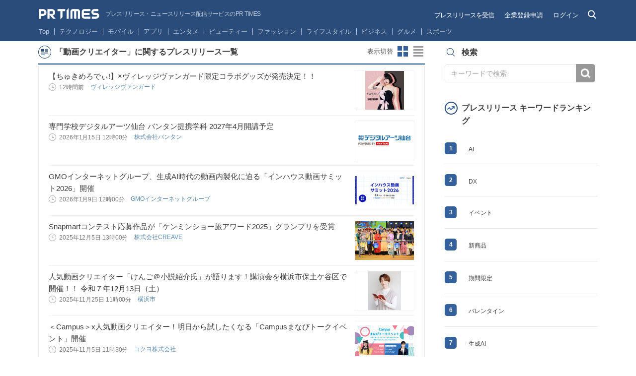

--- FILE ---
content_type: text/html; charset=UTF-8
request_url: https://prtimes.jp/topics/keywords/%E5%8B%95%E7%94%BB%E3%82%AF%E3%83%AA%E3%82%A8%E3%82%A4%E3%82%BF%E3%83%BC
body_size: 38104
content:
<!doctype html>
<html class="no-js">
<head>
    <script type="text/javascript" src="/common/js/GTMhead.js"></script>
    <meta charset="utf-8">
    <meta http-equiv="X-UA-Compatible" content="IE=Edge"><script type="text/javascript">(window.NREUM||(NREUM={})).init={privacy:{cookies_enabled:true},ajax:{deny_list:[]},session_replay:{sampling_rate:0.0,mask_text_selector:"",block_selector:"",mask_input_options:{date:false,text_area:false,week:false,select:false,color:false,range:false,textarea:false,url:false,number:false,search:false,month:false,datetime_local:false,tel:false,text:false,time:false,email:false},mask_all_inputs:false,enabled:true,error_sampling_rate:10.0},feature_flags:["soft_nav"]};(window.NREUM||(NREUM={})).loader_config={xpid:"VQIGV1NUARABU1BWBgcOVVY=",licenseKey:"2bdaca1562",applicationID:"171416932",browserID:"171417014"};;/*! For license information please see nr-loader-full-1.308.0.min.js.LICENSE.txt */
(()=>{var e,t,r={384:(e,t,r)=>{"use strict";r.d(t,{NT:()=>a,US:()=>u,Zm:()=>o,bQ:()=>d,dV:()=>c,pV:()=>l});var n=r(6154),i=r(1863),s=r(1910);const a={beacon:"bam.nr-data.net",errorBeacon:"bam.nr-data.net"};function o(){return n.gm.NREUM||(n.gm.NREUM={}),void 0===n.gm.newrelic&&(n.gm.newrelic=n.gm.NREUM),n.gm.NREUM}function c(){let e=o();return e.o||(e.o={ST:n.gm.setTimeout,SI:n.gm.setImmediate||n.gm.setInterval,CT:n.gm.clearTimeout,XHR:n.gm.XMLHttpRequest,REQ:n.gm.Request,EV:n.gm.Event,PR:n.gm.Promise,MO:n.gm.MutationObserver,FETCH:n.gm.fetch,WS:n.gm.WebSocket},(0,s.i)(...Object.values(e.o))),e}function d(e,t){let r=o();r.initializedAgents??={},t.initializedAt={ms:(0,i.t)(),date:new Date},r.initializedAgents[e]=t}function u(e,t){o()[e]=t}function l(){return function(){let e=o();const t=e.info||{};e.info={beacon:a.beacon,errorBeacon:a.errorBeacon,...t}}(),function(){let e=o();const t=e.init||{};e.init={...t}}(),c(),function(){let e=o();const t=e.loader_config||{};e.loader_config={...t}}(),o()}},782:(e,t,r)=>{"use strict";r.d(t,{T:()=>n});const n=r(860).K7.pageViewTiming},860:(e,t,r)=>{"use strict";r.d(t,{$J:()=>u,K7:()=>c,P3:()=>d,XX:()=>i,Yy:()=>o,df:()=>s,qY:()=>n,v4:()=>a});const n="events",i="jserrors",s="browser/blobs",a="rum",o="browser/logs",c={ajax:"ajax",genericEvents:"generic_events",jserrors:i,logging:"logging",metrics:"metrics",pageAction:"page_action",pageViewEvent:"page_view_event",pageViewTiming:"page_view_timing",sessionReplay:"session_replay",sessionTrace:"session_trace",softNav:"soft_navigations",spa:"spa"},d={[c.pageViewEvent]:1,[c.pageViewTiming]:2,[c.metrics]:3,[c.jserrors]:4,[c.spa]:5,[c.ajax]:6,[c.sessionTrace]:7,[c.softNav]:8,[c.sessionReplay]:9,[c.logging]:10,[c.genericEvents]:11},u={[c.pageViewEvent]:a,[c.pageViewTiming]:n,[c.ajax]:n,[c.spa]:n,[c.softNav]:n,[c.metrics]:i,[c.jserrors]:i,[c.sessionTrace]:s,[c.sessionReplay]:s,[c.logging]:o,[c.genericEvents]:"ins"}},944:(e,t,r)=>{"use strict";r.d(t,{R:()=>i});var n=r(3241);function i(e,t){"function"==typeof console.debug&&(console.debug("New Relic Warning: https://github.com/newrelic/newrelic-browser-agent/blob/main/docs/warning-codes.md#".concat(e),t),(0,n.W)({agentIdentifier:null,drained:null,type:"data",name:"warn",feature:"warn",data:{code:e,secondary:t}}))}},993:(e,t,r)=>{"use strict";r.d(t,{A$:()=>s,ET:()=>a,TZ:()=>o,p_:()=>i});var n=r(860);const i={ERROR:"ERROR",WARN:"WARN",INFO:"INFO",DEBUG:"DEBUG",TRACE:"TRACE"},s={OFF:0,ERROR:1,WARN:2,INFO:3,DEBUG:4,TRACE:5},a="log",o=n.K7.logging},1541:(e,t,r)=>{"use strict";r.d(t,{U:()=>i,f:()=>n});const n={MFE:"MFE",BA:"BA"};function i(e,t){if(2!==t?.harvestEndpointVersion)return{};const r=t.agentRef.runtime.appMetadata.agents[0].entityGuid;return e?{"source.id":e.id,"source.name":e.name,"source.type":e.type,"parent.id":e.parent?.id||r,"parent.type":e.parent?.type||n.BA}:{"entity.guid":r,appId:t.agentRef.info.applicationID}}},1687:(e,t,r)=>{"use strict";r.d(t,{Ak:()=>d,Ze:()=>h,x3:()=>u});var n=r(3241),i=r(7836),s=r(3606),a=r(860),o=r(2646);const c={};function d(e,t){const r={staged:!1,priority:a.P3[t]||0};l(e),c[e].get(t)||c[e].set(t,r)}function u(e,t){e&&c[e]&&(c[e].get(t)&&c[e].delete(t),p(e,t,!1),c[e].size&&f(e))}function l(e){if(!e)throw new Error("agentIdentifier required");c[e]||(c[e]=new Map)}function h(e="",t="feature",r=!1){if(l(e),!e||!c[e].get(t)||r)return p(e,t);c[e].get(t).staged=!0,f(e)}function f(e){const t=Array.from(c[e]);t.every(([e,t])=>t.staged)&&(t.sort((e,t)=>e[1].priority-t[1].priority),t.forEach(([t])=>{c[e].delete(t),p(e,t)}))}function p(e,t,r=!0){const a=e?i.ee.get(e):i.ee,c=s.i.handlers;if(!a.aborted&&a.backlog&&c){if((0,n.W)({agentIdentifier:e,type:"lifecycle",name:"drain",feature:t}),r){const e=a.backlog[t],r=c[t];if(r){for(let t=0;e&&t<e.length;++t)g(e[t],r);Object.entries(r).forEach(([e,t])=>{Object.values(t||{}).forEach(t=>{t[0]?.on&&t[0]?.context()instanceof o.y&&t[0].on(e,t[1])})})}}a.isolatedBacklog||delete c[t],a.backlog[t]=null,a.emit("drain-"+t,[])}}function g(e,t){var r=e[1];Object.values(t[r]||{}).forEach(t=>{var r=e[0];if(t[0]===r){var n=t[1],i=e[3],s=e[2];n.apply(i,s)}})}},1738:(e,t,r)=>{"use strict";r.d(t,{U:()=>f,Y:()=>h});var n=r(3241),i=r(9908),s=r(1863),a=r(944),o=r(5701),c=r(3969),d=r(8362),u=r(860),l=r(4261);function h(e,t,r,s){const h=s||r;!h||h[e]&&h[e]!==d.d.prototype[e]||(h[e]=function(){(0,i.p)(c.xV,["API/"+e+"/called"],void 0,u.K7.metrics,r.ee),(0,n.W)({agentIdentifier:r.agentIdentifier,drained:!!o.B?.[r.agentIdentifier],type:"data",name:"api",feature:l.Pl+e,data:{}});try{return t.apply(this,arguments)}catch(e){(0,a.R)(23,e)}})}function f(e,t,r,n,a){const o=e.info;null===r?delete o.jsAttributes[t]:o.jsAttributes[t]=r,(a||null===r)&&(0,i.p)(l.Pl+n,[(0,s.t)(),t,r],void 0,"session",e.ee)}},1741:(e,t,r)=>{"use strict";r.d(t,{W:()=>s});var n=r(944),i=r(4261);class s{#e(e,...t){if(this[e]!==s.prototype[e])return this[e](...t);(0,n.R)(35,e)}addPageAction(e,t){return this.#e(i.hG,e,t)}register(e){return this.#e(i.eY,e)}recordCustomEvent(e,t){return this.#e(i.fF,e,t)}setPageViewName(e,t){return this.#e(i.Fw,e,t)}setCustomAttribute(e,t,r){return this.#e(i.cD,e,t,r)}noticeError(e,t){return this.#e(i.o5,e,t)}setUserId(e,t=!1){return this.#e(i.Dl,e,t)}setApplicationVersion(e){return this.#e(i.nb,e)}setErrorHandler(e){return this.#e(i.bt,e)}addRelease(e,t){return this.#e(i.k6,e,t)}log(e,t){return this.#e(i.$9,e,t)}start(){return this.#e(i.d3)}finished(e){return this.#e(i.BL,e)}recordReplay(){return this.#e(i.CH)}pauseReplay(){return this.#e(i.Tb)}addToTrace(e){return this.#e(i.U2,e)}setCurrentRouteName(e){return this.#e(i.PA,e)}interaction(e){return this.#e(i.dT,e)}wrapLogger(e,t,r){return this.#e(i.Wb,e,t,r)}measure(e,t){return this.#e(i.V1,e,t)}consent(e){return this.#e(i.Pv,e)}}},1863:(e,t,r)=>{"use strict";function n(){return Math.floor(performance.now())}r.d(t,{t:()=>n})},1910:(e,t,r)=>{"use strict";r.d(t,{i:()=>s});var n=r(944);const i=new Map;function s(...e){return e.every(e=>{if(i.has(e))return i.get(e);const t="function"==typeof e?e.toString():"",r=t.includes("[native code]"),s=t.includes("nrWrapper");return r||s||(0,n.R)(64,e?.name||t),i.set(e,r),r})}},2555:(e,t,r)=>{"use strict";r.d(t,{D:()=>o,f:()=>a});var n=r(384),i=r(8122);const s={beacon:n.NT.beacon,errorBeacon:n.NT.errorBeacon,licenseKey:void 0,applicationID:void 0,sa:void 0,queueTime:void 0,applicationTime:void 0,ttGuid:void 0,user:void 0,account:void 0,product:void 0,extra:void 0,jsAttributes:{},userAttributes:void 0,atts:void 0,transactionName:void 0,tNamePlain:void 0};function a(e){try{return!!e.licenseKey&&!!e.errorBeacon&&!!e.applicationID}catch(e){return!1}}const o=e=>(0,i.a)(e,s)},2614:(e,t,r)=>{"use strict";r.d(t,{BB:()=>a,H3:()=>n,g:()=>d,iL:()=>c,tS:()=>o,uh:()=>i,wk:()=>s});const n="NRBA",i="SESSION",s=144e5,a=18e5,o={STARTED:"session-started",PAUSE:"session-pause",RESET:"session-reset",RESUME:"session-resume",UPDATE:"session-update"},c={SAME_TAB:"same-tab",CROSS_TAB:"cross-tab"},d={OFF:0,FULL:1,ERROR:2}},2646:(e,t,r)=>{"use strict";r.d(t,{y:()=>n});class n{constructor(e){this.contextId=e}}},2843:(e,t,r)=>{"use strict";r.d(t,{G:()=>s,u:()=>i});var n=r(3878);function i(e,t=!1,r,i){(0,n.DD)("visibilitychange",function(){if(t)return void("hidden"===document.visibilityState&&e());e(document.visibilityState)},r,i)}function s(e,t,r){(0,n.sp)("pagehide",e,t,r)}},3241:(e,t,r)=>{"use strict";r.d(t,{W:()=>s});var n=r(6154);const i="newrelic";function s(e={}){try{n.gm.dispatchEvent(new CustomEvent(i,{detail:e}))}catch(e){}}},3304:(e,t,r)=>{"use strict";r.d(t,{A:()=>s});var n=r(7836);const i=()=>{const e=new WeakSet;return(t,r)=>{if("object"==typeof r&&null!==r){if(e.has(r))return;e.add(r)}return r}};function s(e){try{return JSON.stringify(e,i())??""}catch(e){try{n.ee.emit("internal-error",[e])}catch(e){}return""}}},3333:(e,t,r)=>{"use strict";r.d(t,{$v:()=>u,TZ:()=>n,Xh:()=>c,Zp:()=>i,kd:()=>d,mq:()=>o,nf:()=>a,qN:()=>s});const n=r(860).K7.genericEvents,i=["auxclick","click","copy","keydown","paste","scrollend"],s=["focus","blur"],a=4,o=1e3,c=2e3,d=["PageAction","UserAction","BrowserPerformance"],u={RESOURCES:"experimental.resources",REGISTER:"register"}},3434:(e,t,r)=>{"use strict";r.d(t,{Jt:()=>s,YM:()=>d});var n=r(7836),i=r(5607);const s="nr@original:".concat(i.W),a=50;var o=Object.prototype.hasOwnProperty,c=!1;function d(e,t){return e||(e=n.ee),r.inPlace=function(e,t,n,i,s){n||(n="");const a="-"===n.charAt(0);for(let o=0;o<t.length;o++){const c=t[o],d=e[c];l(d)||(e[c]=r(d,a?c+n:n,i,c,s))}},r.flag=s,r;function r(t,r,n,c,d){return l(t)?t:(r||(r=""),nrWrapper[s]=t,function(e,t,r){if(Object.defineProperty&&Object.keys)try{return Object.keys(e).forEach(function(r){Object.defineProperty(t,r,{get:function(){return e[r]},set:function(t){return e[r]=t,t}})}),t}catch(e){u([e],r)}for(var n in e)o.call(e,n)&&(t[n]=e[n])}(t,nrWrapper,e),nrWrapper);function nrWrapper(){var s,o,l,h;let f;try{o=this,s=[...arguments],l="function"==typeof n?n(s,o):n||{}}catch(t){u([t,"",[s,o,c],l],e)}i(r+"start",[s,o,c],l,d);const p=performance.now();let g;try{return h=t.apply(o,s),g=performance.now(),h}catch(e){throw g=performance.now(),i(r+"err",[s,o,e],l,d),f=e,f}finally{const e=g-p,t={start:p,end:g,duration:e,isLongTask:e>=a,methodName:c,thrownError:f};t.isLongTask&&i("long-task",[t,o],l,d),i(r+"end",[s,o,h],l,d)}}}function i(r,n,i,s){if(!c||t){var a=c;c=!0;try{e.emit(r,n,i,t,s)}catch(t){u([t,r,n,i],e)}c=a}}}function u(e,t){t||(t=n.ee);try{t.emit("internal-error",e)}catch(e){}}function l(e){return!(e&&"function"==typeof e&&e.apply&&!e[s])}},3606:(e,t,r)=>{"use strict";r.d(t,{i:()=>s});var n=r(9908);s.on=a;var i=s.handlers={};function s(e,t,r,s){a(s||n.d,i,e,t,r)}function a(e,t,r,i,s){s||(s="feature"),e||(e=n.d);var a=t[s]=t[s]||{};(a[r]=a[r]||[]).push([e,i])}},3738:(e,t,r)=>{"use strict";r.d(t,{He:()=>i,Kp:()=>o,Lc:()=>d,Rz:()=>u,TZ:()=>n,bD:()=>s,d3:()=>a,jx:()=>l,sl:()=>h,uP:()=>c});const n=r(860).K7.sessionTrace,i="bstResource",s="resource",a="-start",o="-end",c="fn"+a,d="fn"+o,u="pushState",l=1e3,h=3e4},3785:(e,t,r)=>{"use strict";r.d(t,{R:()=>c,b:()=>d});var n=r(9908),i=r(1863),s=r(860),a=r(3969),o=r(993);function c(e,t,r={},c=o.p_.INFO,d=!0,u,l=(0,i.t)()){(0,n.p)(a.xV,["API/logging/".concat(c.toLowerCase(),"/called")],void 0,s.K7.metrics,e),(0,n.p)(o.ET,[l,t,r,c,d,u],void 0,s.K7.logging,e)}function d(e){return"string"==typeof e&&Object.values(o.p_).some(t=>t===e.toUpperCase().trim())}},3878:(e,t,r)=>{"use strict";function n(e,t){return{capture:e,passive:!1,signal:t}}function i(e,t,r=!1,i){window.addEventListener(e,t,n(r,i))}function s(e,t,r=!1,i){document.addEventListener(e,t,n(r,i))}r.d(t,{DD:()=>s,jT:()=>n,sp:()=>i})},3969:(e,t,r)=>{"use strict";r.d(t,{TZ:()=>n,XG:()=>o,rs:()=>i,xV:()=>a,z_:()=>s});const n=r(860).K7.metrics,i="sm",s="cm",a="storeSupportabilityMetrics",o="storeEventMetrics"},4234:(e,t,r)=>{"use strict";r.d(t,{W:()=>s});var n=r(7836),i=r(1687);class s{constructor(e,t){this.agentIdentifier=e,this.ee=n.ee.get(e),this.featureName=t,this.blocked=!1}deregisterDrain(){(0,i.x3)(this.agentIdentifier,this.featureName)}}},4261:(e,t,r)=>{"use strict";r.d(t,{$9:()=>d,BL:()=>o,CH:()=>f,Dl:()=>w,Fw:()=>y,PA:()=>m,Pl:()=>n,Pv:()=>T,Tb:()=>l,U2:()=>s,V1:()=>E,Wb:()=>x,bt:()=>b,cD:()=>v,d3:()=>R,dT:()=>c,eY:()=>p,fF:()=>h,hG:()=>i,k6:()=>a,nb:()=>g,o5:()=>u});const n="api-",i="addPageAction",s="addToTrace",a="addRelease",o="finished",c="interaction",d="log",u="noticeError",l="pauseReplay",h="recordCustomEvent",f="recordReplay",p="register",g="setApplicationVersion",m="setCurrentRouteName",v="setCustomAttribute",b="setErrorHandler",y="setPageViewName",w="setUserId",R="start",x="wrapLogger",E="measure",T="consent"},5205:(e,t,r)=>{"use strict";r.d(t,{j:()=>S});var n=r(384),i=r(1741);var s=r(2555),a=r(3333);const o=e=>{if(!e||"string"!=typeof e)return!1;try{document.createDocumentFragment().querySelector(e)}catch{return!1}return!0};var c=r(2614),d=r(944),u=r(8122);const l="[data-nr-mask]",h=e=>(0,u.a)(e,(()=>{const e={feature_flags:[],experimental:{allow_registered_children:!1,resources:!1},mask_selector:"*",block_selector:"[data-nr-block]",mask_input_options:{color:!1,date:!1,"datetime-local":!1,email:!1,month:!1,number:!1,range:!1,search:!1,tel:!1,text:!1,time:!1,url:!1,week:!1,textarea:!1,select:!1,password:!0}};return{ajax:{deny_list:void 0,block_internal:!0,enabled:!0,autoStart:!0},api:{get allow_registered_children(){return e.feature_flags.includes(a.$v.REGISTER)||e.experimental.allow_registered_children},set allow_registered_children(t){e.experimental.allow_registered_children=t},duplicate_registered_data:!1},browser_consent_mode:{enabled:!1},distributed_tracing:{enabled:void 0,exclude_newrelic_header:void 0,cors_use_newrelic_header:void 0,cors_use_tracecontext_headers:void 0,allowed_origins:void 0},get feature_flags(){return e.feature_flags},set feature_flags(t){e.feature_flags=t},generic_events:{enabled:!0,autoStart:!0},harvest:{interval:30},jserrors:{enabled:!0,autoStart:!0},logging:{enabled:!0,autoStart:!0},metrics:{enabled:!0,autoStart:!0},obfuscate:void 0,page_action:{enabled:!0},page_view_event:{enabled:!0,autoStart:!0},page_view_timing:{enabled:!0,autoStart:!0},performance:{capture_marks:!1,capture_measures:!1,capture_detail:!0,resources:{get enabled(){return e.feature_flags.includes(a.$v.RESOURCES)||e.experimental.resources},set enabled(t){e.experimental.resources=t},asset_types:[],first_party_domains:[],ignore_newrelic:!0}},privacy:{cookies_enabled:!0},proxy:{assets:void 0,beacon:void 0},session:{expiresMs:c.wk,inactiveMs:c.BB},session_replay:{autoStart:!0,enabled:!1,preload:!1,sampling_rate:10,error_sampling_rate:100,collect_fonts:!1,inline_images:!1,fix_stylesheets:!0,mask_all_inputs:!0,get mask_text_selector(){return e.mask_selector},set mask_text_selector(t){o(t)?e.mask_selector="".concat(t,",").concat(l):""===t||null===t?e.mask_selector=l:(0,d.R)(5,t)},get block_class(){return"nr-block"},get ignore_class(){return"nr-ignore"},get mask_text_class(){return"nr-mask"},get block_selector(){return e.block_selector},set block_selector(t){o(t)?e.block_selector+=",".concat(t):""!==t&&(0,d.R)(6,t)},get mask_input_options(){return e.mask_input_options},set mask_input_options(t){t&&"object"==typeof t?e.mask_input_options={...t,password:!0}:(0,d.R)(7,t)}},session_trace:{enabled:!0,autoStart:!0},soft_navigations:{enabled:!0,autoStart:!0},spa:{enabled:!0,autoStart:!0},ssl:void 0,user_actions:{enabled:!0,elementAttributes:["id","className","tagName","type"]}}})());var f=r(6154),p=r(9324);let g=0;const m={buildEnv:p.F3,distMethod:p.Xs,version:p.xv,originTime:f.WN},v={consented:!1},b={appMetadata:{},get consented(){return this.session?.state?.consent||v.consented},set consented(e){v.consented=e},customTransaction:void 0,denyList:void 0,disabled:!1,harvester:void 0,isolatedBacklog:!1,isRecording:!1,loaderType:void 0,maxBytes:3e4,obfuscator:void 0,onerror:void 0,ptid:void 0,releaseIds:{},session:void 0,timeKeeper:void 0,registeredEntities:[],jsAttributesMetadata:{bytes:0},get harvestCount(){return++g}},y=e=>{const t=(0,u.a)(e,b),r=Object.keys(m).reduce((e,t)=>(e[t]={value:m[t],writable:!1,configurable:!0,enumerable:!0},e),{});return Object.defineProperties(t,r)};var w=r(5701);const R=e=>{const t=e.startsWith("http");e+="/",r.p=t?e:"https://"+e};var x=r(7836),E=r(3241);const T={accountID:void 0,trustKey:void 0,agentID:void 0,licenseKey:void 0,applicationID:void 0,xpid:void 0},A=e=>(0,u.a)(e,T),_=new Set;function S(e,t={},r,a){let{init:o,info:c,loader_config:d,runtime:u={},exposed:l=!0}=t;if(!c){const e=(0,n.pV)();o=e.init,c=e.info,d=e.loader_config}e.init=h(o||{}),e.loader_config=A(d||{}),c.jsAttributes??={},f.bv&&(c.jsAttributes.isWorker=!0),e.info=(0,s.D)(c);const p=e.init,g=[c.beacon,c.errorBeacon];_.has(e.agentIdentifier)||(p.proxy.assets&&(R(p.proxy.assets),g.push(p.proxy.assets)),p.proxy.beacon&&g.push(p.proxy.beacon),e.beacons=[...g],function(e){const t=(0,n.pV)();Object.getOwnPropertyNames(i.W.prototype).forEach(r=>{const n=i.W.prototype[r];if("function"!=typeof n||"constructor"===n)return;let s=t[r];e[r]&&!1!==e.exposed&&"micro-agent"!==e.runtime?.loaderType&&(t[r]=(...t)=>{const n=e[r](...t);return s?s(...t):n})})}(e),(0,n.US)("activatedFeatures",w.B)),u.denyList=[...p.ajax.deny_list||[],...p.ajax.block_internal?g:[]],u.ptid=e.agentIdentifier,u.loaderType=r,e.runtime=y(u),_.has(e.agentIdentifier)||(e.ee=x.ee.get(e.agentIdentifier),e.exposed=l,(0,E.W)({agentIdentifier:e.agentIdentifier,drained:!!w.B?.[e.agentIdentifier],type:"lifecycle",name:"initialize",feature:void 0,data:e.config})),_.add(e.agentIdentifier)}},5270:(e,t,r)=>{"use strict";r.d(t,{Aw:()=>a,SR:()=>s,rF:()=>o});var n=r(384),i=r(7767);function s(e){return!!(0,n.dV)().o.MO&&(0,i.V)(e)&&!0===e?.session_trace.enabled}function a(e){return!0===e?.session_replay.preload&&s(e)}function o(e,t){try{if("string"==typeof t?.type){if("password"===t.type.toLowerCase())return"*".repeat(e?.length||0);if(void 0!==t?.dataset?.nrUnmask||t?.classList?.contains("nr-unmask"))return e}}catch(e){}return"string"==typeof e?e.replace(/[\S]/g,"*"):"*".repeat(e?.length||0)}},5289:(e,t,r)=>{"use strict";r.d(t,{GG:()=>a,Qr:()=>c,sB:()=>o});var n=r(3878),i=r(6389);function s(){return"undefined"==typeof document||"complete"===document.readyState}function a(e,t){if(s())return e();const r=(0,i.J)(e),a=setInterval(()=>{s()&&(clearInterval(a),r())},500);(0,n.sp)("load",r,t)}function o(e){if(s())return e();(0,n.DD)("DOMContentLoaded",e)}function c(e){if(s())return e();(0,n.sp)("popstate",e)}},5607:(e,t,r)=>{"use strict";r.d(t,{W:()=>n});const n=(0,r(9566).bz)()},5701:(e,t,r)=>{"use strict";r.d(t,{B:()=>s,t:()=>a});var n=r(3241);const i=new Set,s={};function a(e,t){const r=t.agentIdentifier;s[r]??={},e&&"object"==typeof e&&(i.has(r)||(t.ee.emit("rumresp",[e]),s[r]=e,i.add(r),(0,n.W)({agentIdentifier:r,loaded:!0,drained:!0,type:"lifecycle",name:"load",feature:void 0,data:e})))}},6154:(e,t,r)=>{"use strict";r.d(t,{OF:()=>d,RI:()=>i,WN:()=>h,bv:()=>s,eN:()=>f,gm:()=>a,lR:()=>l,m:()=>c,mw:()=>o,sb:()=>u});var n=r(1863);const i="undefined"!=typeof window&&!!window.document,s="undefined"!=typeof WorkerGlobalScope&&("undefined"!=typeof self&&self instanceof WorkerGlobalScope&&self.navigator instanceof WorkerNavigator||"undefined"!=typeof globalThis&&globalThis instanceof WorkerGlobalScope&&globalThis.navigator instanceof WorkerNavigator),a=i?window:"undefined"!=typeof WorkerGlobalScope&&("undefined"!=typeof self&&self instanceof WorkerGlobalScope&&self||"undefined"!=typeof globalThis&&globalThis instanceof WorkerGlobalScope&&globalThis),o=Boolean("hidden"===a?.document?.visibilityState),c=""+a?.location,d=/iPad|iPhone|iPod/.test(a.navigator?.userAgent),u=d&&"undefined"==typeof SharedWorker,l=(()=>{const e=a.navigator?.userAgent?.match(/Firefox[/\s](\d+\.\d+)/);return Array.isArray(e)&&e.length>=2?+e[1]:0})(),h=Date.now()-(0,n.t)(),f=()=>"undefined"!=typeof PerformanceNavigationTiming&&a?.performance?.getEntriesByType("navigation")?.[0]?.responseStart},6344:(e,t,r)=>{"use strict";r.d(t,{BB:()=>u,Qb:()=>l,TZ:()=>i,Ug:()=>a,Vh:()=>s,_s:()=>o,bc:()=>d,yP:()=>c});var n=r(2614);const i=r(860).K7.sessionReplay,s="errorDuringReplay",a=.12,o={DomContentLoaded:0,Load:1,FullSnapshot:2,IncrementalSnapshot:3,Meta:4,Custom:5},c={[n.g.ERROR]:15e3,[n.g.FULL]:3e5,[n.g.OFF]:0},d={RESET:{message:"Session was reset",sm:"Reset"},IMPORT:{message:"Recorder failed to import",sm:"Import"},TOO_MANY:{message:"429: Too Many Requests",sm:"Too-Many"},TOO_BIG:{message:"Payload was too large",sm:"Too-Big"},CROSS_TAB:{message:"Session Entity was set to OFF on another tab",sm:"Cross-Tab"},ENTITLEMENTS:{message:"Session Replay is not allowed and will not be started",sm:"Entitlement"}},u=5e3,l={API:"api",RESUME:"resume",SWITCH_TO_FULL:"switchToFull",INITIALIZE:"initialize",PRELOAD:"preload"}},6389:(e,t,r)=>{"use strict";function n(e,t=500,r={}){const n=r?.leading||!1;let i;return(...r)=>{n&&void 0===i&&(e.apply(this,r),i=setTimeout(()=>{i=clearTimeout(i)},t)),n||(clearTimeout(i),i=setTimeout(()=>{e.apply(this,r)},t))}}function i(e){let t=!1;return(...r)=>{t||(t=!0,e.apply(this,r))}}r.d(t,{J:()=>i,s:()=>n})},6630:(e,t,r)=>{"use strict";r.d(t,{T:()=>n});const n=r(860).K7.pageViewEvent},6774:(e,t,r)=>{"use strict";r.d(t,{T:()=>n});const n=r(860).K7.jserrors},7295:(e,t,r)=>{"use strict";r.d(t,{Xv:()=>a,gX:()=>i,iW:()=>s});var n=[];function i(e){if(!e||s(e))return!1;if(0===n.length)return!0;if("*"===n[0].hostname)return!1;for(var t=0;t<n.length;t++){var r=n[t];if(r.hostname.test(e.hostname)&&r.pathname.test(e.pathname))return!1}return!0}function s(e){return void 0===e.hostname}function a(e){if(n=[],e&&e.length)for(var t=0;t<e.length;t++){let r=e[t];if(!r)continue;if("*"===r)return void(n=[{hostname:"*"}]);0===r.indexOf("http://")?r=r.substring(7):0===r.indexOf("https://")&&(r=r.substring(8));const i=r.indexOf("/");let s,a;i>0?(s=r.substring(0,i),a=r.substring(i)):(s=r,a="*");let[c]=s.split(":");n.push({hostname:o(c),pathname:o(a,!0)})}}function o(e,t=!1){const r=e.replace(/[.+?^${}()|[\]\\]/g,e=>"\\"+e).replace(/\*/g,".*?");return new RegExp((t?"^":"")+r+"$")}},7485:(e,t,r)=>{"use strict";r.d(t,{D:()=>i});var n=r(6154);function i(e){if(0===(e||"").indexOf("data:"))return{protocol:"data"};try{const t=new URL(e,location.href),r={port:t.port,hostname:t.hostname,pathname:t.pathname,search:t.search,protocol:t.protocol.slice(0,t.protocol.indexOf(":")),sameOrigin:t.protocol===n.gm?.location?.protocol&&t.host===n.gm?.location?.host};return r.port&&""!==r.port||("http:"===t.protocol&&(r.port="80"),"https:"===t.protocol&&(r.port="443")),r.pathname&&""!==r.pathname?r.pathname.startsWith("/")||(r.pathname="/".concat(r.pathname)):r.pathname="/",r}catch(e){return{}}}},7699:(e,t,r)=>{"use strict";r.d(t,{It:()=>s,KC:()=>o,No:()=>i,qh:()=>a});var n=r(860);const i=16e3,s=1e6,a="SESSION_ERROR",o={[n.K7.logging]:!0,[n.K7.genericEvents]:!1,[n.K7.jserrors]:!1,[n.K7.ajax]:!1}},7767:(e,t,r)=>{"use strict";r.d(t,{V:()=>i});var n=r(6154);const i=e=>n.RI&&!0===e?.privacy.cookies_enabled},7836:(e,t,r)=>{"use strict";r.d(t,{P:()=>o,ee:()=>c});var n=r(384),i=r(8990),s=r(2646),a=r(5607);const o="nr@context:".concat(a.W),c=function e(t,r){var n={},a={},u={},l=!1;try{l=16===r.length&&d.initializedAgents?.[r]?.runtime.isolatedBacklog}catch(e){}var h={on:p,addEventListener:p,removeEventListener:function(e,t){var r=n[e];if(!r)return;for(var i=0;i<r.length;i++)r[i]===t&&r.splice(i,1)},emit:function(e,r,n,i,s){!1!==s&&(s=!0);if(c.aborted&&!i)return;t&&s&&t.emit(e,r,n);var o=f(n);g(e).forEach(e=>{e.apply(o,r)});var d=v()[a[e]];d&&d.push([h,e,r,o]);return o},get:m,listeners:g,context:f,buffer:function(e,t){const r=v();if(t=t||"feature",h.aborted)return;Object.entries(e||{}).forEach(([e,n])=>{a[n]=t,t in r||(r[t]=[])})},abort:function(){h._aborted=!0,Object.keys(h.backlog).forEach(e=>{delete h.backlog[e]})},isBuffering:function(e){return!!v()[a[e]]},debugId:r,backlog:l?{}:t&&"object"==typeof t.backlog?t.backlog:{},isolatedBacklog:l};return Object.defineProperty(h,"aborted",{get:()=>{let e=h._aborted||!1;return e||(t&&(e=t.aborted),e)}}),h;function f(e){return e&&e instanceof s.y?e:e?(0,i.I)(e,o,()=>new s.y(o)):new s.y(o)}function p(e,t){n[e]=g(e).concat(t)}function g(e){return n[e]||[]}function m(t){return u[t]=u[t]||e(h,t)}function v(){return h.backlog}}(void 0,"globalEE"),d=(0,n.Zm)();d.ee||(d.ee=c)},8122:(e,t,r)=>{"use strict";r.d(t,{a:()=>i});var n=r(944);function i(e,t){try{if(!e||"object"!=typeof e)return(0,n.R)(3);if(!t||"object"!=typeof t)return(0,n.R)(4);const r=Object.create(Object.getPrototypeOf(t),Object.getOwnPropertyDescriptors(t)),s=0===Object.keys(r).length?e:r;for(let a in s)if(void 0!==e[a])try{if(null===e[a]){r[a]=null;continue}Array.isArray(e[a])&&Array.isArray(t[a])?r[a]=Array.from(new Set([...e[a],...t[a]])):"object"==typeof e[a]&&"object"==typeof t[a]?r[a]=i(e[a],t[a]):r[a]=e[a]}catch(e){r[a]||(0,n.R)(1,e)}return r}catch(e){(0,n.R)(2,e)}}},8139:(e,t,r)=>{"use strict";r.d(t,{u:()=>h});var n=r(7836),i=r(3434),s=r(8990),a=r(6154);const o={},c=a.gm.XMLHttpRequest,d="addEventListener",u="removeEventListener",l="nr@wrapped:".concat(n.P);function h(e){var t=function(e){return(e||n.ee).get("events")}(e);if(o[t.debugId]++)return t;o[t.debugId]=1;var r=(0,i.YM)(t,!0);function h(e){r.inPlace(e,[d,u],"-",p)}function p(e,t){return e[1]}return"getPrototypeOf"in Object&&(a.RI&&f(document,h),c&&f(c.prototype,h),f(a.gm,h)),t.on(d+"-start",function(e,t){var n=e[1];if(null!==n&&("function"==typeof n||"object"==typeof n)&&"newrelic"!==e[0]){var i=(0,s.I)(n,l,function(){var e={object:function(){if("function"!=typeof n.handleEvent)return;return n.handleEvent.apply(n,arguments)},function:n}[typeof n];return e?r(e,"fn-",null,e.name||"anonymous"):n});this.wrapped=e[1]=i}}),t.on(u+"-start",function(e){e[1]=this.wrapped||e[1]}),t}function f(e,t,...r){let n=e;for(;"object"==typeof n&&!Object.prototype.hasOwnProperty.call(n,d);)n=Object.getPrototypeOf(n);n&&t(n,...r)}},8362:(e,t,r)=>{"use strict";r.d(t,{d:()=>s});var n=r(9566),i=r(1741);class s extends i.W{agentIdentifier=(0,n.LA)(16)}},8374:(e,t,r)=>{r.nc=(()=>{try{return document?.currentScript?.nonce}catch(e){}return""})()},8990:(e,t,r)=>{"use strict";r.d(t,{I:()=>i});var n=Object.prototype.hasOwnProperty;function i(e,t,r){if(n.call(e,t))return e[t];var i=r();if(Object.defineProperty&&Object.keys)try{return Object.defineProperty(e,t,{value:i,writable:!0,enumerable:!1}),i}catch(e){}return e[t]=i,i}},9119:(e,t,r)=>{"use strict";r.d(t,{L:()=>s});var n=/([^?#]*)[^#]*(#[^?]*|$).*/,i=/([^?#]*)().*/;function s(e,t){return e?e.replace(t?n:i,"$1$2"):e}},9300:(e,t,r)=>{"use strict";r.d(t,{T:()=>n});const n=r(860).K7.ajax},9324:(e,t,r)=>{"use strict";r.d(t,{AJ:()=>a,F3:()=>i,Xs:()=>s,Yq:()=>o,xv:()=>n});const n="1.308.0",i="PROD",s="CDN",a="@newrelic/rrweb",o="1.0.1"},9566:(e,t,r)=>{"use strict";r.d(t,{LA:()=>o,ZF:()=>c,bz:()=>a,el:()=>d});var n=r(6154);const i="xxxxxxxx-xxxx-4xxx-yxxx-xxxxxxxxxxxx";function s(e,t){return e?15&e[t]:16*Math.random()|0}function a(){const e=n.gm?.crypto||n.gm?.msCrypto;let t,r=0;return e&&e.getRandomValues&&(t=e.getRandomValues(new Uint8Array(30))),i.split("").map(e=>"x"===e?s(t,r++).toString(16):"y"===e?(3&s()|8).toString(16):e).join("")}function o(e){const t=n.gm?.crypto||n.gm?.msCrypto;let r,i=0;t&&t.getRandomValues&&(r=t.getRandomValues(new Uint8Array(e)));const a=[];for(var o=0;o<e;o++)a.push(s(r,i++).toString(16));return a.join("")}function c(){return o(16)}function d(){return o(32)}},9908:(e,t,r)=>{"use strict";r.d(t,{d:()=>n,p:()=>i});var n=r(7836).ee.get("handle");function i(e,t,r,i,s){s?(s.buffer([e],i),s.emit(e,t,r)):(n.buffer([e],i),n.emit(e,t,r))}}},n={};function i(e){var t=n[e];if(void 0!==t)return t.exports;var s=n[e]={exports:{}};return r[e](s,s.exports,i),s.exports}i.m=r,i.d=(e,t)=>{for(var r in t)i.o(t,r)&&!i.o(e,r)&&Object.defineProperty(e,r,{enumerable:!0,get:t[r]})},i.f={},i.e=e=>Promise.all(Object.keys(i.f).reduce((t,r)=>(i.f[r](e,t),t),[])),i.u=e=>({95:"nr-full-compressor",222:"nr-full-recorder",891:"nr-full"}[e]+"-1.308.0.min.js"),i.o=(e,t)=>Object.prototype.hasOwnProperty.call(e,t),e={},t="NRBA-1.308.0.PROD:",i.l=(r,n,s,a)=>{if(e[r])e[r].push(n);else{var o,c;if(void 0!==s)for(var d=document.getElementsByTagName("script"),u=0;u<d.length;u++){var l=d[u];if(l.getAttribute("src")==r||l.getAttribute("data-webpack")==t+s){o=l;break}}if(!o){c=!0;var h={891:"sha512-fcveNDcpRQS9OweGhN4uJe88Qmg+EVyH6j/wngwL2Le0m7LYyz7q+JDx7KBxsdDF4TaPVsSmHg12T3pHwdLa7w==",222:"sha512-O8ZzdvgB4fRyt7k2Qrr4STpR+tCA2mcQEig6/dP3rRy9uEx1CTKQ6cQ7Src0361y7xS434ua+zIPo265ZpjlEg==",95:"sha512-jDWejat/6/UDex/9XjYoPPmpMPuEvBCSuCg/0tnihjbn5bh9mP3An0NzFV9T5Tc+3kKhaXaZA8UIKPAanD2+Gw=="};(o=document.createElement("script")).charset="utf-8",i.nc&&o.setAttribute("nonce",i.nc),o.setAttribute("data-webpack",t+s),o.src=r,0!==o.src.indexOf(window.location.origin+"/")&&(o.crossOrigin="anonymous"),h[a]&&(o.integrity=h[a])}e[r]=[n];var f=(t,n)=>{o.onerror=o.onload=null,clearTimeout(p);var i=e[r];if(delete e[r],o.parentNode&&o.parentNode.removeChild(o),i&&i.forEach(e=>e(n)),t)return t(n)},p=setTimeout(f.bind(null,void 0,{type:"timeout",target:o}),12e4);o.onerror=f.bind(null,o.onerror),o.onload=f.bind(null,o.onload),c&&document.head.appendChild(o)}},i.r=e=>{"undefined"!=typeof Symbol&&Symbol.toStringTag&&Object.defineProperty(e,Symbol.toStringTag,{value:"Module"}),Object.defineProperty(e,"__esModule",{value:!0})},i.p="https://js-agent.newrelic.com/",(()=>{var e={85:0,959:0};i.f.j=(t,r)=>{var n=i.o(e,t)?e[t]:void 0;if(0!==n)if(n)r.push(n[2]);else{var s=new Promise((r,i)=>n=e[t]=[r,i]);r.push(n[2]=s);var a=i.p+i.u(t),o=new Error;i.l(a,r=>{if(i.o(e,t)&&(0!==(n=e[t])&&(e[t]=void 0),n)){var s=r&&("load"===r.type?"missing":r.type),a=r&&r.target&&r.target.src;o.message="Loading chunk "+t+" failed: ("+s+": "+a+")",o.name="ChunkLoadError",o.type=s,o.request=a,n[1](o)}},"chunk-"+t,t)}};var t=(t,r)=>{var n,s,[a,o,c]=r,d=0;if(a.some(t=>0!==e[t])){for(n in o)i.o(o,n)&&(i.m[n]=o[n]);if(c)c(i)}for(t&&t(r);d<a.length;d++)s=a[d],i.o(e,s)&&e[s]&&e[s][0](),e[s]=0},r=self["webpackChunk:NRBA-1.308.0.PROD"]=self["webpackChunk:NRBA-1.308.0.PROD"]||[];r.forEach(t.bind(null,0)),r.push=t.bind(null,r.push.bind(r))})(),(()=>{"use strict";i(8374);var e=i(8362),t=i(860);const r=Object.values(t.K7);var n=i(5205);var s=i(9908),a=i(1863),o=i(4261),c=i(1738);var d=i(1687),u=i(4234),l=i(5289),h=i(6154),f=i(944),p=i(5270),g=i(7767),m=i(6389),v=i(7699);class b extends u.W{constructor(e,t){super(e.agentIdentifier,t),this.agentRef=e,this.abortHandler=void 0,this.featAggregate=void 0,this.loadedSuccessfully=void 0,this.onAggregateImported=new Promise(e=>{this.loadedSuccessfully=e}),this.deferred=Promise.resolve(),!1===e.init[this.featureName].autoStart?this.deferred=new Promise((t,r)=>{this.ee.on("manual-start-all",(0,m.J)(()=>{(0,d.Ak)(e.agentIdentifier,this.featureName),t()}))}):(0,d.Ak)(e.agentIdentifier,t)}importAggregator(e,t,r={}){if(this.featAggregate)return;const n=async()=>{let n;await this.deferred;try{if((0,g.V)(e.init)){const{setupAgentSession:t}=await i.e(891).then(i.bind(i,8766));n=t(e)}}catch(e){(0,f.R)(20,e),this.ee.emit("internal-error",[e]),(0,s.p)(v.qh,[e],void 0,this.featureName,this.ee)}try{if(!this.#t(this.featureName,n,e.init))return(0,d.Ze)(this.agentIdentifier,this.featureName),void this.loadedSuccessfully(!1);const{Aggregate:i}=await t();this.featAggregate=new i(e,r),e.runtime.harvester.initializedAggregates.push(this.featAggregate),this.loadedSuccessfully(!0)}catch(e){(0,f.R)(34,e),this.abortHandler?.(),(0,d.Ze)(this.agentIdentifier,this.featureName,!0),this.loadedSuccessfully(!1),this.ee&&this.ee.abort()}};h.RI?(0,l.GG)(()=>n(),!0):n()}#t(e,r,n){if(this.blocked)return!1;switch(e){case t.K7.sessionReplay:return(0,p.SR)(n)&&!!r;case t.K7.sessionTrace:return!!r;default:return!0}}}var y=i(6630),w=i(2614),R=i(3241);class x extends b{static featureName=y.T;constructor(e){var t;super(e,y.T),this.setupInspectionEvents(e.agentIdentifier),t=e,(0,c.Y)(o.Fw,function(e,r){"string"==typeof e&&("/"!==e.charAt(0)&&(e="/"+e),t.runtime.customTransaction=(r||"http://custom.transaction")+e,(0,s.p)(o.Pl+o.Fw,[(0,a.t)()],void 0,void 0,t.ee))},t),this.importAggregator(e,()=>i.e(891).then(i.bind(i,3718)))}setupInspectionEvents(e){const t=(t,r)=>{t&&(0,R.W)({agentIdentifier:e,timeStamp:t.timeStamp,loaded:"complete"===t.target.readyState,type:"window",name:r,data:t.target.location+""})};(0,l.sB)(e=>{t(e,"DOMContentLoaded")}),(0,l.GG)(e=>{t(e,"load")}),(0,l.Qr)(e=>{t(e,"navigate")}),this.ee.on(w.tS.UPDATE,(t,r)=>{(0,R.W)({agentIdentifier:e,type:"lifecycle",name:"session",data:r})})}}var E=i(384);class T extends e.d{constructor(e){var t;(super(),h.gm)?(this.features={},(0,E.bQ)(this.agentIdentifier,this),this.desiredFeatures=new Set(e.features||[]),this.desiredFeatures.add(x),(0,n.j)(this,e,e.loaderType||"agent"),t=this,(0,c.Y)(o.cD,function(e,r,n=!1){if("string"==typeof e){if(["string","number","boolean"].includes(typeof r)||null===r)return(0,c.U)(t,e,r,o.cD,n);(0,f.R)(40,typeof r)}else(0,f.R)(39,typeof e)},t),function(e){(0,c.Y)(o.Dl,function(t,r=!1){if("string"!=typeof t&&null!==t)return void(0,f.R)(41,typeof t);const n=e.info.jsAttributes["enduser.id"];r&&null!=n&&n!==t?(0,s.p)(o.Pl+"setUserIdAndResetSession",[t],void 0,"session",e.ee):(0,c.U)(e,"enduser.id",t,o.Dl,!0)},e)}(this),function(e){(0,c.Y)(o.nb,function(t){if("string"==typeof t||null===t)return(0,c.U)(e,"application.version",t,o.nb,!1);(0,f.R)(42,typeof t)},e)}(this),function(e){(0,c.Y)(o.d3,function(){e.ee.emit("manual-start-all")},e)}(this),function(e){(0,c.Y)(o.Pv,function(t=!0){if("boolean"==typeof t){if((0,s.p)(o.Pl+o.Pv,[t],void 0,"session",e.ee),e.runtime.consented=t,t){const t=e.features.page_view_event;t.onAggregateImported.then(e=>{const r=t.featAggregate;e&&!r.sentRum&&r.sendRum()})}}else(0,f.R)(65,typeof t)},e)}(this),this.run()):(0,f.R)(21)}get config(){return{info:this.info,init:this.init,loader_config:this.loader_config,runtime:this.runtime}}get api(){return this}run(){try{const e=function(e){const t={};return r.forEach(r=>{t[r]=!!e[r]?.enabled}),t}(this.init),n=[...this.desiredFeatures];n.sort((e,r)=>t.P3[e.featureName]-t.P3[r.featureName]),n.forEach(r=>{if(!e[r.featureName]&&r.featureName!==t.K7.pageViewEvent)return;if(r.featureName===t.K7.spa)return void(0,f.R)(67);const n=function(e){switch(e){case t.K7.ajax:return[t.K7.jserrors];case t.K7.sessionTrace:return[t.K7.ajax,t.K7.pageViewEvent];case t.K7.sessionReplay:return[t.K7.sessionTrace];case t.K7.pageViewTiming:return[t.K7.pageViewEvent];default:return[]}}(r.featureName).filter(e=>!(e in this.features));n.length>0&&(0,f.R)(36,{targetFeature:r.featureName,missingDependencies:n}),this.features[r.featureName]=new r(this)})}catch(e){(0,f.R)(22,e);for(const e in this.features)this.features[e].abortHandler?.();const t=(0,E.Zm)();delete t.initializedAgents[this.agentIdentifier]?.features,delete this.sharedAggregator;return t.ee.get(this.agentIdentifier).abort(),!1}}}var A=i(2843),_=i(782);class S extends b{static featureName=_.T;constructor(e){super(e,_.T),h.RI&&((0,A.u)(()=>(0,s.p)("docHidden",[(0,a.t)()],void 0,_.T,this.ee),!0),(0,A.G)(()=>(0,s.p)("winPagehide",[(0,a.t)()],void 0,_.T,this.ee)),this.importAggregator(e,()=>i.e(891).then(i.bind(i,9018))))}}var O=i(3969);class I extends b{static featureName=O.TZ;constructor(e){super(e,O.TZ),h.RI&&document.addEventListener("securitypolicyviolation",e=>{(0,s.p)(O.xV,["Generic/CSPViolation/Detected"],void 0,this.featureName,this.ee)}),this.importAggregator(e,()=>i.e(891).then(i.bind(i,6555)))}}var P=i(6774),k=i(3878),N=i(3304);class D{constructor(e,t,r,n,i){this.name="UncaughtError",this.message="string"==typeof e?e:(0,N.A)(e),this.sourceURL=t,this.line=r,this.column=n,this.__newrelic=i}}function j(e){return M(e)?e:new D(void 0!==e?.message?e.message:e,e?.filename||e?.sourceURL,e?.lineno||e?.line,e?.colno||e?.col,e?.__newrelic,e?.cause)}function C(e){const t="Unhandled Promise Rejection: ";if(!e?.reason)return;if(M(e.reason)){try{e.reason.message.startsWith(t)||(e.reason.message=t+e.reason.message)}catch(e){}return j(e.reason)}const r=j(e.reason);return(r.message||"").startsWith(t)||(r.message=t+r.message),r}function L(e){if(e.error instanceof SyntaxError&&!/:\d+$/.test(e.error.stack?.trim())){const t=new D(e.message,e.filename,e.lineno,e.colno,e.error.__newrelic,e.cause);return t.name=SyntaxError.name,t}return M(e.error)?e.error:j(e)}function M(e){return e instanceof Error&&!!e.stack}function B(e,r,n,i,o=(0,a.t)()){"string"==typeof e&&(e=new Error(e)),(0,s.p)("err",[e,o,!1,r,n.runtime.isRecording,void 0,i],void 0,t.K7.jserrors,n.ee),(0,s.p)("uaErr",[],void 0,t.K7.genericEvents,n.ee)}var H=i(1541),K=i(993),W=i(3785);function U(e,{customAttributes:t={},level:r=K.p_.INFO}={},n,i,s=(0,a.t)()){(0,W.R)(n.ee,e,t,r,!1,i,s)}function F(e,r,n,i,c=(0,a.t)()){(0,s.p)(o.Pl+o.hG,[c,e,r,i],void 0,t.K7.genericEvents,n.ee)}function V(e,r,n,i,c=(0,a.t)()){const{start:d,end:u,customAttributes:l}=r||{},h={customAttributes:l||{}};if("object"!=typeof h.customAttributes||"string"!=typeof e||0===e.length)return void(0,f.R)(57);const p=(e,t)=>null==e?t:"number"==typeof e?e:e instanceof PerformanceMark?e.startTime:Number.NaN;if(h.start=p(d,0),h.end=p(u,c),Number.isNaN(h.start)||Number.isNaN(h.end))(0,f.R)(57);else{if(h.duration=h.end-h.start,!(h.duration<0))return(0,s.p)(o.Pl+o.V1,[h,e,i],void 0,t.K7.genericEvents,n.ee),h;(0,f.R)(58)}}function z(e,r={},n,i,c=(0,a.t)()){(0,s.p)(o.Pl+o.fF,[c,e,r,i],void 0,t.K7.genericEvents,n.ee)}function G(e){(0,c.Y)(o.eY,function(t){return Y(e,t)},e)}function Y(e,r,n){(0,f.R)(54,"newrelic.register"),r||={},r.type=H.f.MFE,r.licenseKey||=e.info.licenseKey,r.blocked=!1,r.parent=n||{},Array.isArray(r.tags)||(r.tags=[]);const i={};r.tags.forEach(e=>{"name"!==e&&"id"!==e&&(i["source.".concat(e)]=!0)}),r.isolated??=!0;let o=()=>{};const c=e.runtime.registeredEntities;if(!r.isolated){const e=c.find(({metadata:{target:{id:e}}})=>e===r.id&&!r.isolated);if(e)return e}const d=e=>{r.blocked=!0,o=e};function u(e){return"string"==typeof e&&!!e.trim()&&e.trim().length<501||"number"==typeof e}e.init.api.allow_registered_children||d((0,m.J)(()=>(0,f.R)(55))),u(r.id)&&u(r.name)||d((0,m.J)(()=>(0,f.R)(48,r)));const l={addPageAction:(t,n={})=>g(F,[t,{...i,...n},e],r),deregister:()=>{d((0,m.J)(()=>(0,f.R)(68)))},log:(t,n={})=>g(U,[t,{...n,customAttributes:{...i,...n.customAttributes||{}}},e],r),measure:(t,n={})=>g(V,[t,{...n,customAttributes:{...i,...n.customAttributes||{}}},e],r),noticeError:(t,n={})=>g(B,[t,{...i,...n},e],r),register:(t={})=>g(Y,[e,t],l.metadata.target),recordCustomEvent:(t,n={})=>g(z,[t,{...i,...n},e],r),setApplicationVersion:e=>p("application.version",e),setCustomAttribute:(e,t)=>p(e,t),setUserId:e=>p("enduser.id",e),metadata:{customAttributes:i,target:r}},h=()=>(r.blocked&&o(),r.blocked);h()||c.push(l);const p=(e,t)=>{h()||(i[e]=t)},g=(r,n,i)=>{if(h())return;const o=(0,a.t)();(0,s.p)(O.xV,["API/register/".concat(r.name,"/called")],void 0,t.K7.metrics,e.ee);try{if(e.init.api.duplicate_registered_data&&"register"!==r.name){let e=n;if(n[1]instanceof Object){const t={"child.id":i.id,"child.type":i.type};e="customAttributes"in n[1]?[n[0],{...n[1],customAttributes:{...n[1].customAttributes,...t}},...n.slice(2)]:[n[0],{...n[1],...t},...n.slice(2)]}r(...e,void 0,o)}return r(...n,i,o)}catch(e){(0,f.R)(50,e)}};return l}class q extends b{static featureName=P.T;constructor(e){var t;super(e,P.T),t=e,(0,c.Y)(o.o5,(e,r)=>B(e,r,t),t),function(e){(0,c.Y)(o.bt,function(t){e.runtime.onerror=t},e)}(e),function(e){let t=0;(0,c.Y)(o.k6,function(e,r){++t>10||(this.runtime.releaseIds[e.slice(-200)]=(""+r).slice(-200))},e)}(e),G(e);try{this.removeOnAbort=new AbortController}catch(e){}this.ee.on("internal-error",(t,r)=>{this.abortHandler&&(0,s.p)("ierr",[j(t),(0,a.t)(),!0,{},e.runtime.isRecording,r],void 0,this.featureName,this.ee)}),h.gm.addEventListener("unhandledrejection",t=>{this.abortHandler&&(0,s.p)("err",[C(t),(0,a.t)(),!1,{unhandledPromiseRejection:1},e.runtime.isRecording],void 0,this.featureName,this.ee)},(0,k.jT)(!1,this.removeOnAbort?.signal)),h.gm.addEventListener("error",t=>{this.abortHandler&&(0,s.p)("err",[L(t),(0,a.t)(),!1,{},e.runtime.isRecording],void 0,this.featureName,this.ee)},(0,k.jT)(!1,this.removeOnAbort?.signal)),this.abortHandler=this.#r,this.importAggregator(e,()=>i.e(891).then(i.bind(i,2176)))}#r(){this.removeOnAbort?.abort(),this.abortHandler=void 0}}var Z=i(8990);let X=1;function J(e){const t=typeof e;return!e||"object"!==t&&"function"!==t?-1:e===h.gm?0:(0,Z.I)(e,"nr@id",function(){return X++})}function Q(e){if("string"==typeof e&&e.length)return e.length;if("object"==typeof e){if("undefined"!=typeof ArrayBuffer&&e instanceof ArrayBuffer&&e.byteLength)return e.byteLength;if("undefined"!=typeof Blob&&e instanceof Blob&&e.size)return e.size;if(!("undefined"!=typeof FormData&&e instanceof FormData))try{return(0,N.A)(e).length}catch(e){return}}}var ee=i(8139),te=i(7836),re=i(3434);const ne={},ie=["open","send"];function se(e){var t=e||te.ee;const r=function(e){return(e||te.ee).get("xhr")}(t);if(void 0===h.gm.XMLHttpRequest)return r;if(ne[r.debugId]++)return r;ne[r.debugId]=1,(0,ee.u)(t);var n=(0,re.YM)(r),i=h.gm.XMLHttpRequest,s=h.gm.MutationObserver,a=h.gm.Promise,o=h.gm.setInterval,c="readystatechange",d=["onload","onerror","onabort","onloadstart","onloadend","onprogress","ontimeout"],u=[],l=h.gm.XMLHttpRequest=function(e){const t=new i(e),s=r.context(t);try{r.emit("new-xhr",[t],s),t.addEventListener(c,(a=s,function(){var e=this;e.readyState>3&&!a.resolved&&(a.resolved=!0,r.emit("xhr-resolved",[],e)),n.inPlace(e,d,"fn-",y)}),(0,k.jT)(!1))}catch(e){(0,f.R)(15,e);try{r.emit("internal-error",[e])}catch(e){}}var a;return t};function p(e,t){n.inPlace(t,["onreadystatechange"],"fn-",y)}if(function(e,t){for(var r in e)t[r]=e[r]}(i,l),l.prototype=i.prototype,n.inPlace(l.prototype,ie,"-xhr-",y),r.on("send-xhr-start",function(e,t){p(e,t),function(e){u.push(e),s&&(g?g.then(b):o?o(b):(m=-m,v.data=m))}(t)}),r.on("open-xhr-start",p),s){var g=a&&a.resolve();if(!o&&!a){var m=1,v=document.createTextNode(m);new s(b).observe(v,{characterData:!0})}}else t.on("fn-end",function(e){e[0]&&e[0].type===c||b()});function b(){for(var e=0;e<u.length;e++)p(0,u[e]);u.length&&(u=[])}function y(e,t){return t}return r}var ae="fetch-",oe=ae+"body-",ce=["arrayBuffer","blob","json","text","formData"],de=h.gm.Request,ue=h.gm.Response,le="prototype";const he={};function fe(e){const t=function(e){return(e||te.ee).get("fetch")}(e);if(!(de&&ue&&h.gm.fetch))return t;if(he[t.debugId]++)return t;function r(e,r,n){var i=e[r];"function"==typeof i&&(e[r]=function(){var e,r=[...arguments],s={};t.emit(n+"before-start",[r],s),s[te.P]&&s[te.P].dt&&(e=s[te.P].dt);var a=i.apply(this,r);return t.emit(n+"start",[r,e],a),a.then(function(e){return t.emit(n+"end",[null,e],a),e},function(e){throw t.emit(n+"end",[e],a),e})})}return he[t.debugId]=1,ce.forEach(e=>{r(de[le],e,oe),r(ue[le],e,oe)}),r(h.gm,"fetch",ae),t.on(ae+"end",function(e,r){var n=this;if(r){var i=r.headers.get("content-length");null!==i&&(n.rxSize=i),t.emit(ae+"done",[null,r],n)}else t.emit(ae+"done",[e],n)}),t}var pe=i(7485),ge=i(9566);class me{constructor(e){this.agentRef=e}generateTracePayload(e){const t=this.agentRef.loader_config;if(!this.shouldGenerateTrace(e)||!t)return null;var r=(t.accountID||"").toString()||null,n=(t.agentID||"").toString()||null,i=(t.trustKey||"").toString()||null;if(!r||!n)return null;var s=(0,ge.ZF)(),a=(0,ge.el)(),o=Date.now(),c={spanId:s,traceId:a,timestamp:o};return(e.sameOrigin||this.isAllowedOrigin(e)&&this.useTraceContextHeadersForCors())&&(c.traceContextParentHeader=this.generateTraceContextParentHeader(s,a),c.traceContextStateHeader=this.generateTraceContextStateHeader(s,o,r,n,i)),(e.sameOrigin&&!this.excludeNewrelicHeader()||!e.sameOrigin&&this.isAllowedOrigin(e)&&this.useNewrelicHeaderForCors())&&(c.newrelicHeader=this.generateTraceHeader(s,a,o,r,n,i)),c}generateTraceContextParentHeader(e,t){return"00-"+t+"-"+e+"-01"}generateTraceContextStateHeader(e,t,r,n,i){return i+"@nr=0-1-"+r+"-"+n+"-"+e+"----"+t}generateTraceHeader(e,t,r,n,i,s){if(!("function"==typeof h.gm?.btoa))return null;var a={v:[0,1],d:{ty:"Browser",ac:n,ap:i,id:e,tr:t,ti:r}};return s&&n!==s&&(a.d.tk=s),btoa((0,N.A)(a))}shouldGenerateTrace(e){return this.agentRef.init?.distributed_tracing?.enabled&&this.isAllowedOrigin(e)}isAllowedOrigin(e){var t=!1;const r=this.agentRef.init?.distributed_tracing;if(e.sameOrigin)t=!0;else if(r?.allowed_origins instanceof Array)for(var n=0;n<r.allowed_origins.length;n++){var i=(0,pe.D)(r.allowed_origins[n]);if(e.hostname===i.hostname&&e.protocol===i.protocol&&e.port===i.port){t=!0;break}}return t}excludeNewrelicHeader(){var e=this.agentRef.init?.distributed_tracing;return!!e&&!!e.exclude_newrelic_header}useNewrelicHeaderForCors(){var e=this.agentRef.init?.distributed_tracing;return!!e&&!1!==e.cors_use_newrelic_header}useTraceContextHeadersForCors(){var e=this.agentRef.init?.distributed_tracing;return!!e&&!!e.cors_use_tracecontext_headers}}var ve=i(9300),be=i(7295);function ye(e){return"string"==typeof e?e:e instanceof(0,E.dV)().o.REQ?e.url:h.gm?.URL&&e instanceof URL?e.href:void 0}var we=["load","error","abort","timeout"],Re=we.length,xe=(0,E.dV)().o.REQ,Ee=(0,E.dV)().o.XHR;const Te="X-NewRelic-App-Data";class Ae extends b{static featureName=ve.T;constructor(e){super(e,ve.T),this.dt=new me(e),this.handler=(e,t,r,n)=>(0,s.p)(e,t,r,n,this.ee);try{const e={xmlhttprequest:"xhr",fetch:"fetch",beacon:"beacon"};h.gm?.performance?.getEntriesByType("resource").forEach(r=>{if(r.initiatorType in e&&0!==r.responseStatus){const n={status:r.responseStatus},i={rxSize:r.transferSize,duration:Math.floor(r.duration),cbTime:0};_e(n,r.name),this.handler("xhr",[n,i,r.startTime,r.responseEnd,e[r.initiatorType]],void 0,t.K7.ajax)}})}catch(e){}fe(this.ee),se(this.ee),function(e,r,n,i){function o(e){var t=this;t.totalCbs=0,t.called=0,t.cbTime=0,t.end=E,t.ended=!1,t.xhrGuids={},t.lastSize=null,t.loadCaptureCalled=!1,t.params=this.params||{},t.metrics=this.metrics||{},t.latestLongtaskEnd=0,e.addEventListener("load",function(r){T(t,e)},(0,k.jT)(!1)),h.lR||e.addEventListener("progress",function(e){t.lastSize=e.loaded},(0,k.jT)(!1))}function c(e){this.params={method:e[0]},_e(this,e[1]),this.metrics={}}function d(t,r){e.loader_config.xpid&&this.sameOrigin&&r.setRequestHeader("X-NewRelic-ID",e.loader_config.xpid);var n=i.generateTracePayload(this.parsedOrigin);if(n){var s=!1;n.newrelicHeader&&(r.setRequestHeader("newrelic",n.newrelicHeader),s=!0),n.traceContextParentHeader&&(r.setRequestHeader("traceparent",n.traceContextParentHeader),n.traceContextStateHeader&&r.setRequestHeader("tracestate",n.traceContextStateHeader),s=!0),s&&(this.dt=n)}}function u(e,t){var n=this.metrics,i=e[0],s=this;if(n&&i){var o=Q(i);o&&(n.txSize=o)}this.startTime=(0,a.t)(),this.body=i,this.listener=function(e){try{"abort"!==e.type||s.loadCaptureCalled||(s.params.aborted=!0),("load"!==e.type||s.called===s.totalCbs&&(s.onloadCalled||"function"!=typeof t.onload)&&"function"==typeof s.end)&&s.end(t)}catch(e){try{r.emit("internal-error",[e])}catch(e){}}};for(var c=0;c<Re;c++)t.addEventListener(we[c],this.listener,(0,k.jT)(!1))}function l(e,t,r){this.cbTime+=e,t?this.onloadCalled=!0:this.called+=1,this.called!==this.totalCbs||!this.onloadCalled&&"function"==typeof r.onload||"function"!=typeof this.end||this.end(r)}function f(e,t){var r=""+J(e)+!!t;this.xhrGuids&&!this.xhrGuids[r]&&(this.xhrGuids[r]=!0,this.totalCbs+=1)}function p(e,t){var r=""+J(e)+!!t;this.xhrGuids&&this.xhrGuids[r]&&(delete this.xhrGuids[r],this.totalCbs-=1)}function g(){this.endTime=(0,a.t)()}function m(e,t){t instanceof Ee&&"load"===e[0]&&r.emit("xhr-load-added",[e[1],e[2]],t)}function v(e,t){t instanceof Ee&&"load"===e[0]&&r.emit("xhr-load-removed",[e[1],e[2]],t)}function b(e,t,r){t instanceof Ee&&("onload"===r&&(this.onload=!0),("load"===(e[0]&&e[0].type)||this.onload)&&(this.xhrCbStart=(0,a.t)()))}function y(e,t){this.xhrCbStart&&r.emit("xhr-cb-time",[(0,a.t)()-this.xhrCbStart,this.onload,t],t)}function w(e){var t,r=e[1]||{};if("string"==typeof e[0]?0===(t=e[0]).length&&h.RI&&(t=""+h.gm.location.href):e[0]&&e[0].url?t=e[0].url:h.gm?.URL&&e[0]&&e[0]instanceof URL?t=e[0].href:"function"==typeof e[0].toString&&(t=e[0].toString()),"string"==typeof t&&0!==t.length){t&&(this.parsedOrigin=(0,pe.D)(t),this.sameOrigin=this.parsedOrigin.sameOrigin);var n=i.generateTracePayload(this.parsedOrigin);if(n&&(n.newrelicHeader||n.traceContextParentHeader))if(e[0]&&e[0].headers)o(e[0].headers,n)&&(this.dt=n);else{var s={};for(var a in r)s[a]=r[a];s.headers=new Headers(r.headers||{}),o(s.headers,n)&&(this.dt=n),e.length>1?e[1]=s:e.push(s)}}function o(e,t){var r=!1;return t.newrelicHeader&&(e.set("newrelic",t.newrelicHeader),r=!0),t.traceContextParentHeader&&(e.set("traceparent",t.traceContextParentHeader),t.traceContextStateHeader&&e.set("tracestate",t.traceContextStateHeader),r=!0),r}}function R(e,t){this.params={},this.metrics={},this.startTime=(0,a.t)(),this.dt=t,e.length>=1&&(this.target=e[0]),e.length>=2&&(this.opts=e[1]);var r=this.opts||{},n=this.target;_e(this,ye(n));var i=(""+(n&&n instanceof xe&&n.method||r.method||"GET")).toUpperCase();this.params.method=i,this.body=r.body,this.txSize=Q(r.body)||0}function x(e,r){if(this.endTime=(0,a.t)(),this.params||(this.params={}),(0,be.iW)(this.params))return;let i;this.params.status=r?r.status:0,"string"==typeof this.rxSize&&this.rxSize.length>0&&(i=+this.rxSize);const s={txSize:this.txSize,rxSize:i,duration:(0,a.t)()-this.startTime};n("xhr",[this.params,s,this.startTime,this.endTime,"fetch"],this,t.K7.ajax)}function E(e){const r=this.params,i=this.metrics;if(!this.ended){this.ended=!0;for(let t=0;t<Re;t++)e.removeEventListener(we[t],this.listener,!1);r.aborted||(0,be.iW)(r)||(i.duration=(0,a.t)()-this.startTime,this.loadCaptureCalled||4!==e.readyState?null==r.status&&(r.status=0):T(this,e),i.cbTime=this.cbTime,n("xhr",[r,i,this.startTime,this.endTime,"xhr"],this,t.K7.ajax))}}function T(e,n){e.params.status=n.status;var i=function(e,t){var r=e.responseType;return"json"===r&&null!==t?t:"arraybuffer"===r||"blob"===r||"json"===r?Q(e.response):"text"===r||""===r||void 0===r?Q(e.responseText):void 0}(n,e.lastSize);if(i&&(e.metrics.rxSize=i),e.sameOrigin&&n.getAllResponseHeaders().indexOf(Te)>=0){var a=n.getResponseHeader(Te);a&&((0,s.p)(O.rs,["Ajax/CrossApplicationTracing/Header/Seen"],void 0,t.K7.metrics,r),e.params.cat=a.split(", ").pop())}e.loadCaptureCalled=!0}r.on("new-xhr",o),r.on("open-xhr-start",c),r.on("open-xhr-end",d),r.on("send-xhr-start",u),r.on("xhr-cb-time",l),r.on("xhr-load-added",f),r.on("xhr-load-removed",p),r.on("xhr-resolved",g),r.on("addEventListener-end",m),r.on("removeEventListener-end",v),r.on("fn-end",y),r.on("fetch-before-start",w),r.on("fetch-start",R),r.on("fn-start",b),r.on("fetch-done",x)}(e,this.ee,this.handler,this.dt),this.importAggregator(e,()=>i.e(891).then(i.bind(i,3845)))}}function _e(e,t){var r=(0,pe.D)(t),n=e.params||e;n.hostname=r.hostname,n.port=r.port,n.protocol=r.protocol,n.host=r.hostname+":"+r.port,n.pathname=r.pathname,e.parsedOrigin=r,e.sameOrigin=r.sameOrigin}const Se={},Oe=["pushState","replaceState"];function Ie(e){const t=function(e){return(e||te.ee).get("history")}(e);return!h.RI||Se[t.debugId]++||(Se[t.debugId]=1,(0,re.YM)(t).inPlace(window.history,Oe,"-")),t}var Pe=i(3738);function ke(e){(0,c.Y)(o.BL,function(r=Date.now()){const n=r-h.WN;n<0&&(0,f.R)(62,r),(0,s.p)(O.XG,[o.BL,{time:n}],void 0,t.K7.metrics,e.ee),e.addToTrace({name:o.BL,start:r,origin:"nr"}),(0,s.p)(o.Pl+o.hG,[n,o.BL],void 0,t.K7.genericEvents,e.ee)},e)}const{He:Ne,bD:De,d3:je,Kp:Ce,TZ:Le,Lc:Me,uP:Be,Rz:He}=Pe;class Ke extends b{static featureName=Le;constructor(e){var r;super(e,Le),r=e,(0,c.Y)(o.U2,function(e){if(!(e&&"object"==typeof e&&e.name&&e.start))return;const n={n:e.name,s:e.start-h.WN,e:(e.end||e.start)-h.WN,o:e.origin||"",t:"api"};n.s<0||n.e<0||n.e<n.s?(0,f.R)(61,{start:n.s,end:n.e}):(0,s.p)("bstApi",[n],void 0,t.K7.sessionTrace,r.ee)},r),ke(e);if(!(0,g.V)(e.init))return void this.deregisterDrain();const n=this.ee;let d;Ie(n),this.eventsEE=(0,ee.u)(n),this.eventsEE.on(Be,function(e,t){this.bstStart=(0,a.t)()}),this.eventsEE.on(Me,function(e,r){(0,s.p)("bst",[e[0],r,this.bstStart,(0,a.t)()],void 0,t.K7.sessionTrace,n)}),n.on(He+je,function(e){this.time=(0,a.t)(),this.startPath=location.pathname+location.hash}),n.on(He+Ce,function(e){(0,s.p)("bstHist",[location.pathname+location.hash,this.startPath,this.time],void 0,t.K7.sessionTrace,n)});try{d=new PerformanceObserver(e=>{const r=e.getEntries();(0,s.p)(Ne,[r],void 0,t.K7.sessionTrace,n)}),d.observe({type:De,buffered:!0})}catch(e){}this.importAggregator(e,()=>i.e(891).then(i.bind(i,6974)),{resourceObserver:d})}}var We=i(6344);class Ue extends b{static featureName=We.TZ;#n;recorder;constructor(e){var r;let n;super(e,We.TZ),r=e,(0,c.Y)(o.CH,function(){(0,s.p)(o.CH,[],void 0,t.K7.sessionReplay,r.ee)},r),function(e){(0,c.Y)(o.Tb,function(){(0,s.p)(o.Tb,[],void 0,t.K7.sessionReplay,e.ee)},e)}(e);try{n=JSON.parse(localStorage.getItem("".concat(w.H3,"_").concat(w.uh)))}catch(e){}(0,p.SR)(e.init)&&this.ee.on(o.CH,()=>this.#i()),this.#s(n)&&this.importRecorder().then(e=>{e.startRecording(We.Qb.PRELOAD,n?.sessionReplayMode)}),this.importAggregator(this.agentRef,()=>i.e(891).then(i.bind(i,6167)),this),this.ee.on("err",e=>{this.blocked||this.agentRef.runtime.isRecording&&(this.errorNoticed=!0,(0,s.p)(We.Vh,[e],void 0,this.featureName,this.ee))})}#s(e){return e&&(e.sessionReplayMode===w.g.FULL||e.sessionReplayMode===w.g.ERROR)||(0,p.Aw)(this.agentRef.init)}importRecorder(){return this.recorder?Promise.resolve(this.recorder):(this.#n??=Promise.all([i.e(891),i.e(222)]).then(i.bind(i,4866)).then(({Recorder:e})=>(this.recorder=new e(this),this.recorder)).catch(e=>{throw this.ee.emit("internal-error",[e]),this.blocked=!0,e}),this.#n)}#i(){this.blocked||(this.featAggregate?this.featAggregate.mode!==w.g.FULL&&this.featAggregate.initializeRecording(w.g.FULL,!0,We.Qb.API):this.importRecorder().then(()=>{this.recorder.startRecording(We.Qb.API,w.g.FULL)}))}}var Fe=i(3333),Ve=i(9119);const ze={},Ge=new Set;function Ye(e){return"string"==typeof e?{type:"string",size:(new TextEncoder).encode(e).length}:e instanceof ArrayBuffer?{type:"ArrayBuffer",size:e.byteLength}:e instanceof Blob?{type:"Blob",size:e.size}:e instanceof DataView?{type:"DataView",size:e.byteLength}:ArrayBuffer.isView(e)?{type:"TypedArray",size:e.byteLength}:{type:"unknown",size:0}}class qe{constructor(e,t){this.timestamp=(0,a.t)(),this.currentUrl=(0,Ve.L)(window.location.href),this.socketId=(0,ge.LA)(8),this.requestedUrl=(0,Ve.L)(e),this.requestedProtocols=Array.isArray(t)?t.join(","):t||"",this.openedAt=void 0,this.protocol=void 0,this.extensions=void 0,this.binaryType=void 0,this.messageOrigin=void 0,this.messageCount=0,this.messageBytes=0,this.messageBytesMin=0,this.messageBytesMax=0,this.messageTypes=void 0,this.sendCount=0,this.sendBytes=0,this.sendBytesMin=0,this.sendBytesMax=0,this.sendTypes=void 0,this.closedAt=void 0,this.closeCode=void 0,this.closeReason="unknown",this.closeWasClean=void 0,this.connectedDuration=0,this.hasErrors=void 0}}class Ze extends b{static featureName=Fe.TZ;constructor(e){super(e,Fe.TZ);const r=e.init.feature_flags.includes("websockets"),n=[e.init.page_action.enabled,e.init.performance.capture_marks,e.init.performance.capture_measures,e.init.performance.resources.enabled,e.init.user_actions.enabled,r];var d;let u,l;if(d=e,(0,c.Y)(o.hG,(e,t)=>F(e,t,d),d),function(e){(0,c.Y)(o.fF,(t,r)=>z(t,r,e),e)}(e),ke(e),G(e),function(e){(0,c.Y)(o.V1,(t,r)=>V(t,r,e),e)}(e),r&&(l=function(e){if(!(0,E.dV)().o.WS)return e;const t=e.get("websockets");if(ze[t.debugId]++)return t;ze[t.debugId]=1,(0,A.G)(()=>{const e=(0,a.t)();Ge.forEach(r=>{r.nrData.closedAt=e,r.nrData.closeCode=1001,r.nrData.closeReason="Page navigating away",r.nrData.closeWasClean=!1,r.nrData.openedAt&&(r.nrData.connectedDuration=e-r.nrData.openedAt),t.emit("ws",[r.nrData],r)})});class r extends WebSocket{static name="WebSocket";static toString(){return"function WebSocket() { [native code] }"}toString(){return"[object WebSocket]"}get[Symbol.toStringTag](){return r.name}#a(e){(e.__newrelic??={}).socketId=this.nrData.socketId,this.nrData.hasErrors??=!0}constructor(...e){super(...e),this.nrData=new qe(e[0],e[1]),this.addEventListener("open",()=>{this.nrData.openedAt=(0,a.t)(),["protocol","extensions","binaryType"].forEach(e=>{this.nrData[e]=this[e]}),Ge.add(this)}),this.addEventListener("message",e=>{const{type:t,size:r}=Ye(e.data);this.nrData.messageOrigin??=(0,Ve.L)(e.origin),this.nrData.messageCount++,this.nrData.messageBytes+=r,this.nrData.messageBytesMin=Math.min(this.nrData.messageBytesMin||1/0,r),this.nrData.messageBytesMax=Math.max(this.nrData.messageBytesMax,r),(this.nrData.messageTypes??"").includes(t)||(this.nrData.messageTypes=this.nrData.messageTypes?"".concat(this.nrData.messageTypes,",").concat(t):t)}),this.addEventListener("close",e=>{this.nrData.closedAt=(0,a.t)(),this.nrData.closeCode=e.code,e.reason&&(this.nrData.closeReason=e.reason),this.nrData.closeWasClean=e.wasClean,this.nrData.connectedDuration=this.nrData.closedAt-this.nrData.openedAt,Ge.delete(this),t.emit("ws",[this.nrData],this)})}addEventListener(e,t,...r){const n=this,i="function"==typeof t?function(...e){try{return t.apply(this,e)}catch(e){throw n.#a(e),e}}:t?.handleEvent?{handleEvent:function(...e){try{return t.handleEvent.apply(t,e)}catch(e){throw n.#a(e),e}}}:t;return super.addEventListener(e,i,...r)}send(e){if(this.readyState===WebSocket.OPEN){const{type:t,size:r}=Ye(e);this.nrData.sendCount++,this.nrData.sendBytes+=r,this.nrData.sendBytesMin=Math.min(this.nrData.sendBytesMin||1/0,r),this.nrData.sendBytesMax=Math.max(this.nrData.sendBytesMax,r),(this.nrData.sendTypes??"").includes(t)||(this.nrData.sendTypes=this.nrData.sendTypes?"".concat(this.nrData.sendTypes,",").concat(t):t)}try{return super.send(e)}catch(e){throw this.#a(e),e}}close(...e){try{super.close(...e)}catch(e){throw this.#a(e),e}}}return h.gm.WebSocket=r,t}(this.ee)),h.RI){if(fe(this.ee),se(this.ee),u=Ie(this.ee),e.init.user_actions.enabled){function f(t){const r=(0,pe.D)(t);return e.beacons.includes(r.hostname+":"+r.port)}function p(){u.emit("navChange")}Fe.Zp.forEach(e=>(0,k.sp)(e,e=>(0,s.p)("ua",[e],void 0,this.featureName,this.ee),!0)),Fe.qN.forEach(e=>{const t=(0,m.s)(e=>{(0,s.p)("ua",[e],void 0,this.featureName,this.ee)},500,{leading:!0});(0,k.sp)(e,t)}),h.gm.addEventListener("error",()=>{(0,s.p)("uaErr",[],void 0,t.K7.genericEvents,this.ee)},(0,k.jT)(!1,this.removeOnAbort?.signal)),this.ee.on("open-xhr-start",(e,r)=>{f(e[1])||r.addEventListener("readystatechange",()=>{2===r.readyState&&(0,s.p)("uaXhr",[],void 0,t.K7.genericEvents,this.ee)})}),this.ee.on("fetch-start",e=>{e.length>=1&&!f(ye(e[0]))&&(0,s.p)("uaXhr",[],void 0,t.K7.genericEvents,this.ee)}),u.on("pushState-end",p),u.on("replaceState-end",p),window.addEventListener("hashchange",p,(0,k.jT)(!0,this.removeOnAbort?.signal)),window.addEventListener("popstate",p,(0,k.jT)(!0,this.removeOnAbort?.signal))}if(e.init.performance.resources.enabled&&h.gm.PerformanceObserver?.supportedEntryTypes.includes("resource")){new PerformanceObserver(e=>{e.getEntries().forEach(e=>{(0,s.p)("browserPerformance.resource",[e],void 0,this.featureName,this.ee)})}).observe({type:"resource",buffered:!0})}}r&&l.on("ws",e=>{(0,s.p)("ws-complete",[e],void 0,this.featureName,this.ee)});try{this.removeOnAbort=new AbortController}catch(g){}this.abortHandler=()=>{this.removeOnAbort?.abort(),this.abortHandler=void 0},n.some(e=>e)?this.importAggregator(e,()=>i.e(891).then(i.bind(i,8019))):this.deregisterDrain()}}var Xe=i(2646);const $e=new Map;function Je(e,t,r,n,i=!0){if("object"!=typeof t||!t||"string"!=typeof r||!r||"function"!=typeof t[r])return(0,f.R)(29);const s=function(e){return(e||te.ee).get("logger")}(e),a=(0,re.YM)(s),o=new Xe.y(te.P);o.level=n.level,o.customAttributes=n.customAttributes,o.autoCaptured=i;const c=t[r]?.[re.Jt]||t[r];return $e.set(c,o),a.inPlace(t,[r],"wrap-logger-",()=>$e.get(c)),s}var Qe=i(1910);class et extends b{static featureName=K.TZ;constructor(e){var t;super(e,K.TZ),t=e,(0,c.Y)(o.$9,(e,r)=>U(e,r,t),t),function(e){(0,c.Y)(o.Wb,(t,r,{customAttributes:n={},level:i=K.p_.INFO}={})=>{Je(e.ee,t,r,{customAttributes:n,level:i},!1)},e)}(e),G(e);const r=this.ee;["log","error","warn","info","debug","trace"].forEach(e=>{(0,Qe.i)(h.gm.console[e]),Je(r,h.gm.console,e,{level:"log"===e?"info":e})}),this.ee.on("wrap-logger-end",function([e]){const{level:t,customAttributes:n,autoCaptured:i}=this;(0,W.R)(r,e,n,t,i)}),this.importAggregator(e,()=>i.e(891).then(i.bind(i,5288)))}}new T({features:[x,S,Ke,Ue,Ae,I,q,Ze,et],loaderType:"pro"})})()})();</script>
    <meta name="viewport" content="width=1250">
    <meta name="robots" content="max-image-preview:large">
    <meta name="google-site-verification" content="fg-yp2lTAg4HB8wex36ZI5SqFjnrSuiFbjAb3ixwjzo" />
    <link rel="apple-touch-icon" sizes="114x114" href="/common/v4.1/images/html/favicon/apple-touch-icon-114x114.png">
    <link rel="apple-touch-icon" sizes="120x120" href="/common/v4.1/images/html/favicon/apple-touch-icon-120x120.png">
    <link rel="apple-touch-icon" sizes="144x144" href="/common/v4.1/images/html/favicon/apple-touch-icon-144x144.png">
    <link rel="apple-touch-icon" sizes="152x152" href="/common/v4.1/images/html/favicon/apple-touch-icon-152x152.png">
    <link rel="apple-touch-icon" sizes="180x180" href="/common/v4.1/images/html/favicon/apple-touch-icon-180x180.png">
    <link rel="apple-touch-icon" sizes="57x57" href="/common/v4.1/images/html/favicon/apple-touch-icon.png">
    <link rel="apple-touch-icon" sizes="60x60" href="/common/v4.1/images/html/favicon/apple-touch-icon-60x60.png">
    <link rel="apple-touch-icon" sizes="72x72" href="/common/v4.1/images/html/favicon/apple-touch-icon-72x72.png">
    <link rel="apple-touch-icon" sizes="76x76" href="/common/v4.1/images/html/favicon/apple-touch-icon-76x76.png">
    <link rel="icon" type="image/png" href="/common/v4.1/images/html/favicon/favicon-192x192.png" sizes="192x192">
    <link rel="icon" type="image/png" href="/common/v4.1/images/html/favicon/favicon-196x196.png" sizes="196x196">
    <link rel="icon" type="image/png" href="/common/v4.1/images/html/favicon/favicon-24x24.png" sizes="24x24">
    <link rel="shortcut icon" type="image/png" href="/common/v4.1/images/html/favicon/favicon.ico">
    <meta name="msapplication-square150x150logo" content="/common/v4.1/images/html/favicon/mstile-150x150.png" />
    <meta name="msapplication-square310x310logo" content="/common/v4.1/images/html/favicon/mstile-310x310.png" />
    <meta name="msapplication-square70x70logo" content="/common/v4.1/images/html/favicon/mstile-70x70.png" />
    <meta name="msapplication-TileColor" content="#27476E">
    <meta name="msapplication-TileImage" content="/common/v4.1/images/html/favicon/mstile-144x144.png">
                            <title>動画クリエイターに関するプレスリリース・ニュースリリースのPR TIMES</title>
                        <meta name="description" content="動画クリエイターに関するプレスリリース・ニュースリリース" />
        <meta name="keywords" content="動画クリエイター,プレスリリース,ニュースリリース,配信,サイト,サービス,方法,代行,PR TIMESプレスリリース,ニュースリリース,配信,サイト,サービス,方法,代行,PR TIMES" />
                
                <script type="application/ld+json">
            [
            {
                "@context": "https://schema.org",
                "@type": "WebPage",
                "url": "https://prtimes.jp/topics/keywords/%E5%8B%95%E7%94%BB%E3%82%AF%E3%83%AA%E3%82%A8%E3%82%A4%E3%82%BF%E3%83%BC",
                "headline":"動画クリエイターに関するプレスリリース・ニュースリリースのPR TIMES",
                                "description":"動画クリエイターに関するプレスリリース・ニュースリリース",
                                "publisher":{
                    "@type":"Organization",
                    "name":"PR TIMES",
                    "logo":{
                        "@type":"ImageObject",
                        "url":"https://prtimes.jp/common/v4.1/images/html_m/logo_amp.png",
                        "width":"298",
                        "height":"60"
                    }
                },
                "image":{
                    "@type":"ImageObject",
                    "url":"https://prtimes.jp/common/pc_v4/og.png",
                    "width":"1200",
                    "height":"630"
                }
            },
            {
                "@context": "https://schema.org",
                "@type": "BreadcrumbList",
                "itemListElement":
                [
                    {
                        "@type": "ListItem",
                        "position": 1,
                        "item":
                        {
                            "@id": "https://prtimes.jp/",
                            "name": "プレスリリース"
                        }
                    },
                                        {
                        "@type": "ListItem",
                        "position": 2,
                        "item":
                        {
                            "@id": "https://prtimes.jp/topics/",
                            "name": "キーワード"
                        }
                    },
                    {
                        "@type": "ListItem",
                        "position": 3,
                        "item":
                        {
                            "@id": "https://prtimes.jp/topics/keywords/%E5%8B%95%E7%94%BB%E3%82%AF%E3%83%AA%E3%82%A8%E3%82%A4%E3%82%BF%E3%83%BC",
                            "name": "動画クリエイターに関するプレスリリース・ニュースリリース"
                        }
                    }
                                    ]
            }
            ]
        </script>
        <meta name="twitter:title" content="動画クリエイターに関するプレスリリース・ニュースリリースのPR TIMES" />
        <meta property="og:title" content="動画クリエイターに関するプレスリリース・ニュースリリースのPR TIMES" />
        
                                <meta name="twitter:description" content="動画クリエイターに関するプレスリリース・ニュースリリース" />
            <meta property="og:description" content="動画クリエイターに関するプレスリリース・ニュースリリース" />
                            <meta name="verify-v1" content="u6bMajXn5uORlci87yg9xgHOM8V4FFzSNKe7anN0XKQ=" />
    <meta name="robots" content="index,follow,noodp,noydir" />
    
        <meta name="twitter:card" content="summary" />
    
    <meta name="twitter:site" content="@PRTIMES_JP" />
    <meta name="twitter:creator" content="@PRTIMES_JP" />
        <meta name="twitter:url" content="https://prtimes.jp/topics/keywords/%E5%8B%95%E7%94%BB%E3%82%AF%E3%83%AA%E3%82%A8%E3%82%A4%E3%82%BF%E3%83%BC" />
    <meta property="og:url" content="https://prtimes.jp/topics/keywords/%E5%8B%95%E7%94%BB%E3%82%AF%E3%83%AA%E3%82%A8%E3%82%A4%E3%82%BF%E3%83%BC" />
        <meta property="fb:app_id" content="1495958567142613" />
        <meta property="og:type" content="article" />
                    <meta property="og:site_name" content="プレスリリース・ニュースリリース配信シェアNo.1｜PR TIMES" />

    
        <link rel="canonical" href="https://prtimes.jp/topics/keywords/%E5%8B%95%E7%94%BB%E3%82%AF%E3%83%AA%E3%82%A8%E3%82%A4%E3%82%BF%E3%83%BC" />
    
    <link rel="preload" as="style" href="/common/v4/html/css/jquery-ui.min.css?v=1769074682" onload="this.rel='stylesheet'">
<link rel="stylesheet" href="/src/css/html.css?v=1769074682"/>
<link rel="stylesheet" href="/common/v4.1/css/html/style.css?v=1769074682"/>
        <script type="text/javascript" src="/common/js/twitteraudience.js?v=1769074682" async></script>
    <script type="text/javascript" src="/common/js/googleana.js" async></script>
    <link rel="alternate" type="application/rss+xml" title="PR TIMES Feed" href="https://prtimes.jp/index.rdf" />
    <script type="text/javascript">
        var userAgent = window.navigator.userAgent.toLowerCase();
        var isIE = (userAgent.indexOf('msie') >= 0 || userAgent.indexOf('trident') >= 0);
        if (!isIE) {
            if ('serviceWorker' in navigator) {
                window.addEventListener('load', function () {
                    //navigator.serviceWorker.register('/sw.js?v=1769074682');
                    navigator.serviceWorker.getRegistrations().then(function (registrations) {
                        registrations.forEach(function (registration) {
                            registration.unregister();
                        });
                    });
                    caches.keys().then(function (keys) {
                        var promises = [];
                        keys.forEach(function (cacheName) {
                            if (cacheName) {
                                promises.push(caches.delete(cacheName));
                            }
                        });
                    });
                });
            }
        }

        // IEで発生したエラーはNew Relicに送信されないようにする
        if (typeof newrelic !== 'undefined') {
            // setErrorHandlerのref: https://docs.newrelic.com/jp/docs/browser/new-relic-browser/browser-agent-spa-api/set-error-handler/
            newrelic.setErrorHandler(function (_err) {
                // trueを返すとNRにエラーが記録されなくなるため、isIEをreturnするとIEのエラーが記録されなくなる
                return isIE;
            });
        }
    </script>

    <link rel="manifest" href="/manifest.json">
        <script type="text/javascript" src="/common/js/update_prtimes_jwt.js?v=1769074682" defer></script>
<link rel="stylesheet" href="/common/v4/html/css/index.css?v=1769074682">
<link rel="stylesheet" href="/common/v4/html/css/keyword-more.css?v=1769074682">
</head>
<body class="topics">
<!-- Google Tag Manager (noscript) -->
<noscript><iframe src="https://www.googletagmanager.com/ns.html?id=GTM-TFFG6KK" height="0" width="0" style="display:none;visibility:hidden"></iframe></noscript>
<!-- End Google Tag Manager (noscript) -->
<header id="headerPage" class="header-page header header--default header-adjust ">
  <div class="container container-page-header header-adjust__container">
    <div class="header-container">
      <a href="/" class="header__logo-link header__logo-link" title="プレスリリース・ニュースリリース配信シェアNo.1｜PR TIMES" id="headingPage">
        <div class="header-logo">
          <img src="/common/v4.1/images/html/svg/logo_prtimes.svg" alt="PR TIMES">
        </div>
        <div class="header-description">
                    <h1 id="textHead" class="text-head">
            <span class="header-description__title">プレスリリース・ニュースリリース配信サービスのPR TIMES</span>
          </h1>
                  </div>
      </a>

      <nav id="navAction" class="nav nav-action">
        <ul>
          <li class="jushin"><a href="/user_info/" class="button button-jushin">プレスリリースを受信</a></li>
          <li class="irai"><a href="https://prtimes.jp/main/registcorp/form" class="button button-irai">企業登録申請</a></li>
          <li class="headerLogin">
                          <a href="#" class="button button-login" data-toggle="modal" data-target="#login">ログイン</a>
                      </li>
            <li class="header_search js-header_search">
                  <a href="javascript:void(0);">
                    <img class="icon_search" src="/common/v4.1/images/html/svg/icon-search.svg" alt="キーワードから検索" width="25" height="25">
                  </a>
                  <div class="js-header_search_block header_search_block" style="display:none;">
                    <div class="container-form-search">
  <div class="form-search">
    <input type="text" class="input-keyword" placeholder="キーワードで検索" name="header-search_word" autocomplete="off">
    <input class="header-search_pattern" name="header-search_pattern" type="hidden" value="1" />
    <button class="hidden button button-search js-submit">検索</button>
  </div>

    <div class="js-btn-header-close btn-header-close">
        <svg width="12px" height="12px" viewBox="1177 26 12 12" version="1.1" xmlns="https://www.w3.org/2000/svg" xmlns:xlink="http://www.w3.org/1999/xlink">
            <!-- Generator: Sketch 39.1 (31720) - http://www.bohemiancoding.com/sketch -->
            <desc>Created with Sketch.</desc>
            <defs></defs>
            <polyline id="close" stroke="none" fill-opacity="0.899999976" fill="#FFFFFF" fill-rule="evenodd" points="1187.586 26 1183 30.586 1178.414 26 1177 27.414 1181.586 32 1177 36.586 1178.414 38 1183 33.414 1187.586 38 1189 36.586 1184.414 32 1189 27.414 1187.586 26"></polyline>
        </svg>
    </div>
</div>
                  </div>
            </li>
        </ul>
      </nav>
    </div>
        <nav id="navGlobal" class="nav nav-global header-adjust__navigation header-intro-navigation">
      <ul class="header-intro-navigation__list">
        <li class="header-intro-navigation__item header-adjust__list-item item-nav-global top"><a href="/" title="Top" class="header-intro-navigation__link header-adjust__list-item-link link-category link-category-top">Top</a></li>
        <li class="header-intro-navigation__item header-adjust__list-item item-nav-global technology"><a href="/technology/" title="テクノロジー" class="header-intro-navigation__link header-adjust__list-item-link link-category link-category-technology">テクノロジー</a></li>
        <li class="header-intro-navigation__item header-adjust__list-item item-nav-global mobile"><a href="/mobile/" title="モバイル" class="header-intro-navigation__link header-adjust__list-item-link link-category link-category-mobile">モバイル</a></li>
        <li class="header-intro-navigation__item header-adjust__list-item item-nav-global app"><a href="/app/" title="アプリ" class="header-intro-navigation__link header-adjust__list-item-link link-category link-acategory-app">アプリ</a></li>
        <li class="header-intro-navigation__item header-adjust__list-item item-nav-global entertainment"><a href="/entertainment/" title="エンタメ" class="header-intro-navigation__link header-adjust__list-item-link link-category link-category-entertainment">エンタメ</a></li>
        <li class="header-intro-navigation__item header-adjust__list-item item-nav-global beauty"><a href="/beauty/" title="ビューティー" class="header-intro-navigation__link header-adjust__list-item-link link-category link-category-beauty">ビューティー</a></li>
        <li class="header-intro-navigation__item header-adjust__list-item item-nav-global fashion"><a href="/fashion/" title="ファッション" class="header-intro-navigation__link header-adjust__list-item-link link-category link-category-fashion">ファッション</a></li>
        <li class="header-intro-navigation__item header-adjust__list-item item-nav-global lifestyle"><a href="/lifestyle/" title="ライフスタイル" class="header-intro-navigation__link header-adjust__list-item-link link-category link-category-lifestyle">ライフスタイル</a></li>
        <li class="header-intro-navigation__item header-adjust__list-item item-nav-global business"><a href="/business/" title="ビジネス" class="header-intro-navigation__link header-adjust__list-item-link link-category link-category-business">ビジネス</a></li>
        <li class="header-intro-navigation__item header-adjust__list-item item-nav-global gourmet"><a href="/gourmet/" title="グルメ" class="header-intro-navigation__link header-adjust__list-item-link link-category link-category-gourmet">グルメ</a></li>
        <li class="header-intro-navigation__item header-adjust__list-item item-nav-global sports"><a href="/sports/" title="スポーツ" class="header-intro-navigation__link header-adjust__list-item-link link-category link-category-sports">スポーツ</a></li>
      </ul>
    </nav>
      </div>
</header>

<div class="container container-content">
  <main id="main" role="main" class="main">
    <h2 id="headingMain" class="heading heading-icon heading-main-pressrelease">「動画クリエイター」に関するプレスリリース一覧</h2>

    <nav id="navChangeView" class="nav nav-change-view">
  <ul class="container-button-change-view">
    <li class="label-nav-change">
      表示切替
    </li>
    <li class="container-button-change-view">
      <button id="buttonChangeViewThumbnail" data-activate="#itemThumbnailView" class="button button-change-view button-change-thumbnail-view icon icon-change-thumbnail-view activated active">サムネイルビューに切り替え</button>
      <div id="balloonChangeThumbnail" class="balloon-change-thumbnail balloon tip-balloon-bottom">
        <p class="content-balloon ">画像 + テキスト</p>
      </div>
    </li>
    <li class="container-button-change-view">
      <button id="buttonChangeViewList" data-activate="#itemListView" class="button button-change-view button-change-list-view icon icon-change-list-view">リストビューに切り替え</button>
      <div id="balloonChangeList" class="balloon-change-list balloon tip-balloon-bottom">
        <p class="content-balloon ">テキストのみ</p>
      </div>
    </li>
  </ul>
</nav>
    <div id="wrapContainerItem" class="wrap-container-item release-list js-season-insert">
  <div id="itemThumbnailView" class="container-item item-thumbnail-view active">
    <div class="container-thumbnail-list" data-searchrlp-content="press-release">
                  

<article id="item-thumbnail-1" class="item item-ordinary">
  <div class="thumbnail-title-wrap">
    <a id="thumbnail-id-18131_6168" href="/main/html/rd/p/000006168.000018131.html" class="link-thumbnail link-thumbnail-ordinary" style="background-image:url(/i/18131/6168/thumb/118x78/d18131-6168-05f2c79bb8ccb61f6ad7-0.jpg)" title="【ちゅきめろでぃ!】×ヴィレッジヴァンガード限定コラボグッズが発売決定！！">
          </a>
    <h3 class="title-item title-item-ordinary">
      <a href="/main/html/rd/p/000006168.000018131.html" class="link-title-item link-title-item-ordinary thumbnail-title">【ちゅきめろでぃ!】×ヴィレッジヴァンガード限定コラボグッズが発売決定！！</a>
    </h3>
  </div>
      <time datetime="2026-01-22T18:00:00+0900" class="time-release time-release-ordinary icon-time-release-svg">
        12時間前
    </time>
      <a href="/main/html/searchrlp/company_id/18131" class="link-name-company name-company name-company-ordinary thumbnail-name-company" title="ヴィレッジヴァンガードのプレスリリース">
        ヴィレッジヴァンガード
    </a>
  　　  　　</article>

            

<article id="item-thumbnail-2" class="item item-ordinary">
  <div class="thumbnail-title-wrap">
    <a id="thumbnail-id-54535_255" href="/main/html/rd/p/000000255.000054535.html" class="link-thumbnail link-thumbnail-ordinary" style="background-image:url(/i/54535/255/thumb/118x78/d54535-255-24800eac80911cf6111a-0.png)" title="専門学校デジタルアーツ仙台 バンタン提携学科 2027年4月開講予定">
          </a>
    <h3 class="title-item title-item-ordinary">
      <a href="/main/html/rd/p/000000255.000054535.html" class="link-title-item link-title-item-ordinary thumbnail-title">専門学校デジタルアーツ仙台 バンタン提携学科 2027年4月開講予定</a>
    </h3>
  </div>
      <time datetime="2026-01-15T12:00:00+0900" class="time-release time-release-ordinary icon-time-release-svg">
        2026年1月15日 12時00分
    </time>
      <a href="/main/html/searchrlp/company_id/54535" class="link-name-company name-company name-company-ordinary thumbnail-name-company" title="株式会社バンタンのプレスリリース">
        株式会社バンタン
    </a>
  　　  　　</article>

            

<article id="item-thumbnail-3" class="item item-ordinary">
  <div class="thumbnail-title-wrap">
    <a id="thumbnail-id-136_5203" href="/main/html/rd/p/000005203.000000136.html" class="link-thumbnail link-thumbnail-ordinary" style="background-image:url(/i/136/5203/thumb/118x78/d136-5203-abbeb08f4a2cacf8fceb-0.png)" title="GMOインターネットグループ、生成AI時代の動画内製化に迫る「インハウス動画サミット2026」開催">
          </a>
    <h3 class="title-item title-item-ordinary">
      <a href="/main/html/rd/p/000005203.000000136.html" class="link-title-item link-title-item-ordinary thumbnail-title">GMOインターネットグループ、生成AI時代の動画内製化に迫る「インハウス動画サミット2026」開催</a>
    </h3>
  </div>
      <time datetime="2026-01-09T12:00:00+0900" class="time-release time-release-ordinary icon-time-release-svg">
        2026年1月9日 12時00分
    </time>
      <a href="/main/html/searchrlp/company_id/136" class="link-name-company name-company name-company-ordinary thumbnail-name-company" title="GMOインターネットグループのプレスリリース">
        GMOインターネットグループ
    </a>
  　　  　　</article>

            

<article id="item-thumbnail-4" class="item item-ordinary">
  <div class="thumbnail-title-wrap">
    <a id="thumbnail-id-23052_269" href="/main/html/rd/p/000000269.000023052.html" class="link-thumbnail link-thumbnail-ordinary" style="background-image:url(/i/23052/269/thumb/118x78/d23052-269-4db08cbe1c5ac8d19c0b-0.jpg)" title="Snapmartコンテスト応募作品が「ケンミンショー旅アワード2025」グランプリを受賞">
          </a>
    <h3 class="title-item title-item-ordinary">
      <a href="/main/html/rd/p/000000269.000023052.html" class="link-title-item link-title-item-ordinary thumbnail-title">Snapmartコンテスト応募作品が「ケンミンショー旅アワード2025」グランプリを受賞</a>
    </h3>
  </div>
      <time datetime="2025-12-05T13:00:00+0900" class="time-release time-release-ordinary icon-time-release-svg">
        2025年12月5日 13時00分
    </time>
      <a href="/main/html/searchrlp/company_id/23052" class="link-name-company name-company name-company-ordinary thumbnail-name-company" title="株式会社CREAVEのプレスリリース">
        株式会社CREAVE
    </a>
  　　  　　</article>

            

<article id="item-thumbnail-5" class="item item-ordinary">
  <div class="thumbnail-title-wrap">
    <a id="thumbnail-id-13670_1803" href="/main/html/rd/p/000001803.000013670.html" class="link-thumbnail link-thumbnail-ordinary" style="background-image:url(/i/13670/1803/thumb/118x78/d13670-1803-6697f225044de15b5b34-3.jpg)" title="人気動画クリエイター「けんご＠小説紹介氏」が語ります！講演会を横浜市保土ケ谷区で開催！！ 令和７年12月13日（土）">
          </a>
    <h3 class="title-item title-item-ordinary">
      <a href="/main/html/rd/p/000001803.000013670.html" class="link-title-item link-title-item-ordinary thumbnail-title">人気動画クリエイター「けんご＠小説紹介氏」が語ります！講演会を横浜市保土ケ谷区で開催！！ 令和７年12月13日（土）</a>
    </h3>
  </div>
      <time datetime="2025-11-25T11:00:00+0900" class="time-release time-release-ordinary icon-time-release-svg">
        2025年11月25日 11時00分
    </time>
      <a href="/main/html/searchrlp/company_id/13670" class="link-name-company name-company name-company-ordinary thumbnail-name-company" title="横浜市のプレスリリース">
        横浜市
    </a>
  　　  　　</article>

            

<article id="item-thumbnail-6" class="item item-ordinary">
  <div class="thumbnail-title-wrap">
    <a id="thumbnail-id-48998_1176" href="/main/html/rd/p/000001176.000048998.html" class="link-thumbnail link-thumbnail-ordinary" style="background-image:url(/i/48998/1176/thumb/118x78/d48998-1176-9f4d6443226e02aabf57-0.jpg)" title="＜Campus＞x人気動画クリエイター！明日から試したくなる「Campusまなびトークイベント」開催">
          </a>
    <h3 class="title-item title-item-ordinary">
      <a href="/main/html/rd/p/000001176.000048998.html" class="link-title-item link-title-item-ordinary thumbnail-title">＜Campus＞x人気動画クリエイター！明日から試したくなる「Campusまなびトークイベント」開催</a>
    </h3>
  </div>
      <time datetime="2025-11-05T11:30:00+0900" class="time-release time-release-ordinary icon-time-release-svg">
        2025年11月5日 11時30分
    </time>
      <a href="/main/html/searchrlp/company_id/48998" class="link-name-company name-company name-company-ordinary thumbnail-name-company" title="コクヨ株式会社のプレスリリース">
        コクヨ株式会社
    </a>
  　　  　　</article>

            

<article id="item-thumbnail-7" class="item item-ordinary">
  <div class="thumbnail-title-wrap">
    <a id="thumbnail-id-13980_1142" href="/main/html/rd/p/000001142.000013980.html" class="link-thumbnail link-thumbnail-ordinary" style="background-image:url(/i/13980/1142/thumb/118x78/d13980-1142-75e2b90f1cc047b4ae2d-0.jpg)" title="「2025年アジアデザイン賞」にてAPS-Cサイズミラーレスカメラ「EOS R50 V」が大賞およびフルサイズミラーレスカメラ「EOS R1」が銀賞を受賞">
          </a>
    <h3 class="title-item title-item-ordinary">
      <a href="/main/html/rd/p/000001142.000013980.html" class="link-title-item link-title-item-ordinary thumbnail-title">「2025年アジアデザイン賞」にてAPS-Cサイズミラーレスカメラ「EOS R50 V」が大賞およびフルサイズミラーレスカメラ「EOS R1」が銀賞を受賞</a>
    </h3>
  </div>
      <time datetime="2025-11-04T13:00:00+0900" class="time-release time-release-ordinary icon-time-release-svg">
        2025年11月4日 13時00分
    </time>
      <a href="/main/html/searchrlp/company_id/13980" class="link-name-company name-company name-company-ordinary thumbnail-name-company" title="キヤノン株式会社のプレスリリース">
        キヤノン株式会社
    </a>
  　　  　　</article>

            

<article id="item-thumbnail-8" class="item item-ordinary">
  <div class="thumbnail-title-wrap">
    <a id="thumbnail-id-24840_196" href="/main/html/rd/p/000000196.000024840.html" class="link-thumbnail link-thumbnail-ordinary" style="background-image:url(/i/24840/196/thumb/118x78/d24840-196-9d87f58e9df9fa12be0c-9.jpg)" title="システムファイブ、Harlowe 300W出力のフルスペクトラムRGBCW LEDライト「Pro 300W スペクトラ」の注文受付を開始">
          </a>
    <h3 class="title-item title-item-ordinary">
      <a href="/main/html/rd/p/000000196.000024840.html" class="link-title-item link-title-item-ordinary thumbnail-title">システムファイブ、Harlowe 300W出力のフルスペクトラムRGBCW LEDライト「Pro 300W スペクトラ」の注文受付を開始</a>
    </h3>
  </div>
      <time datetime="2025-10-30T18:02:29+0900" class="time-release time-release-ordinary icon-time-release-svg">
        2025年10月30日 18時02分
    </time>
      <a href="/main/html/searchrlp/company_id/24840" class="link-name-company name-company name-company-ordinary thumbnail-name-company" title="株式会社システムファイブのプレスリリース">
        株式会社システムファイブ
    </a>
  　　  　　</article>

            

<article id="item-thumbnail-9" class="item item-ordinary">
  <div class="thumbnail-title-wrap">
    <a id="thumbnail-id-6960_64" href="/main/html/rd/p/000000064.000006960.html" class="link-thumbnail link-thumbnail-ordinary" style="background-image:url(/i/6960/64/thumb/118x78/d6960-64-bf7052245cdbd920b16f-0.jpg)" title="TechHigher、マイクラ実況動画の買取キャンペーンを開始">
          </a>
    <h3 class="title-item title-item-ordinary">
      <a href="/main/html/rd/p/000000064.000006960.html" class="link-title-item link-title-item-ordinary thumbnail-title">TechHigher、マイクラ実況動画の買取キャンペーンを開始</a>
    </h3>
  </div>
      <time datetime="2025-10-23T10:35:39+0900" class="time-release time-release-ordinary icon-time-release-svg">
        2025年10月23日 10時35分
    </time>
      <a href="/main/html/searchrlp/company_id/6960" class="link-name-company name-company name-company-ordinary thumbnail-name-company" title="株式会社エクシードのプレスリリース">
        株式会社エクシード
    </a>
  　　  　　</article>

            

<article id="item-thumbnail-10" class="item item-ordinary">
  <div class="thumbnail-title-wrap">
    <a id="thumbnail-id-24840_192" href="/main/html/rd/p/000000192.000024840.html" class="link-thumbnail link-thumbnail-ordinary" style="background-image:url(/i/24840/192/thumb/118x78/d24840-192-4f4c68d362736b9ee1aa-1.jpg)" title="システムファイブ、Hollyland スマホ・タブレット用ワイヤレス映像伝送システム「Vcore」の注文受付を開始">
          </a>
    <h3 class="title-item title-item-ordinary">
      <a href="/main/html/rd/p/000000192.000024840.html" class="link-title-item link-title-item-ordinary thumbnail-title">システムファイブ、Hollyland スマホ・タブレット用ワイヤレス映像伝送システム「Vcore」の注文受付を開始</a>
    </h3>
  </div>
      <time datetime="2025-10-16T10:11:50+0900" class="time-release time-release-ordinary icon-time-release-svg">
        2025年10月16日 10時11分
    </time>
      <a href="/main/html/searchrlp/company_id/24840" class="link-name-company name-company name-company-ordinary thumbnail-name-company" title="株式会社システムファイブのプレスリリース">
        株式会社システムファイブ
    </a>
  　　  　　</article>

                </div>
        <a id="more-load-btn-view" href="/main/html/index/pagenum/1" class="button button-read-more icon icon-read-more">もっと見る</a>
      </div>

  <div id="itemListView" class="container-item item-list-view hide">
    <div class="container-item-list">
                  
<article id="item-title-" class="item item-ordinary item-toplistview">
  <div class="container-item-detail">
    <h3 class="title-item title-item-ordinary">
      <a href="/main/html/rd/p/000006168.000018131.html" class="link-title-item link-title-item-ordinary">【ちゅきめろでぃ!】×ヴィレッジヴァンガード限定コラボグッズが発売決定！！</a>
    </h3>
    <time datetime="2026-01-22T18:00:00+0900" class="time-release time-release-ordinary icon-time-release-svg">12時間前</time>
    <a href="/main/html/searchrlp/company_id/18131" class="link-name-company name-company name-company-ordinary" title="ヴィレッジヴァンガードのプレスリリース">ヴィレッジヴァンガード</a>

        　    　  </div>
</article>
            
<article id="item-title-" class="item item-ordinary item-toplistview">
  <div class="container-item-detail">
    <h3 class="title-item title-item-ordinary">
      <a href="/main/html/rd/p/000000255.000054535.html" class="link-title-item link-title-item-ordinary">専門学校デジタルアーツ仙台 バンタン提携学科 2027年4月開講予定</a>
    </h3>
    <time datetime="2026-01-15T12:00:00+0900" class="time-release time-release-ordinary icon-time-release-svg">2026年1月15日 12時00分</time>
    <a href="/main/html/searchrlp/company_id/54535" class="link-name-company name-company name-company-ordinary" title="株式会社バンタンのプレスリリース">株式会社バンタン</a>

        　    　  </div>
</article>
            
<article id="item-title-" class="item item-ordinary item-toplistview">
  <div class="container-item-detail">
    <h3 class="title-item title-item-ordinary">
      <a href="/main/html/rd/p/000005203.000000136.html" class="link-title-item link-title-item-ordinary">GMOインターネットグループ、生成AI時代の動画内製化に迫る「インハウス動画サミット2026」開催</a>
    </h3>
    <time datetime="2026-01-09T12:00:00+0900" class="time-release time-release-ordinary icon-time-release-svg">2026年1月9日 12時00分</time>
    <a href="/main/html/searchrlp/company_id/136" class="link-name-company name-company name-company-ordinary" title="GMOインターネットグループのプレスリリース">GMOインターネットグループ</a>

        　    　  </div>
</article>
            
<article id="item-title-" class="item item-ordinary item-toplistview">
  <div class="container-item-detail">
    <h3 class="title-item title-item-ordinary">
      <a href="/main/html/rd/p/000000269.000023052.html" class="link-title-item link-title-item-ordinary">Snapmartコンテスト応募作品が「ケンミンショー旅アワード2025」グランプリを受賞</a>
    </h3>
    <time datetime="2025-12-05T13:00:00+0900" class="time-release time-release-ordinary icon-time-release-svg">2025年12月5日 13時00分</time>
    <a href="/main/html/searchrlp/company_id/23052" class="link-name-company name-company name-company-ordinary" title="株式会社CREAVEのプレスリリース">株式会社CREAVE</a>

        　    　  </div>
</article>
            
<article id="item-title-" class="item item-ordinary item-toplistview">
  <div class="container-item-detail">
    <h3 class="title-item title-item-ordinary">
      <a href="/main/html/rd/p/000001803.000013670.html" class="link-title-item link-title-item-ordinary">人気動画クリエイター「けんご＠小説紹介氏」が語ります！講演会を横浜市保土ケ谷区で開催！！ 令和７年12月13日（土）</a>
    </h3>
    <time datetime="2025-11-25T11:00:00+0900" class="time-release time-release-ordinary icon-time-release-svg">2025年11月25日 11時00分</time>
    <a href="/main/html/searchrlp/company_id/13670" class="link-name-company name-company name-company-ordinary" title="横浜市のプレスリリース">横浜市</a>

        　    　  </div>
</article>
            
<article id="item-title-" class="item item-ordinary item-toplistview">
  <div class="container-item-detail">
    <h3 class="title-item title-item-ordinary">
      <a href="/main/html/rd/p/000001176.000048998.html" class="link-title-item link-title-item-ordinary">＜Campus＞x人気動画クリエイター！明日から試したくなる「Campusまなびトークイベント」開催</a>
    </h3>
    <time datetime="2025-11-05T11:30:00+0900" class="time-release time-release-ordinary icon-time-release-svg">2025年11月5日 11時30分</time>
    <a href="/main/html/searchrlp/company_id/48998" class="link-name-company name-company name-company-ordinary" title="コクヨ株式会社のプレスリリース">コクヨ株式会社</a>

        　    　  </div>
</article>
            
<article id="item-title-" class="item item-ordinary item-toplistview">
  <div class="container-item-detail">
    <h3 class="title-item title-item-ordinary">
      <a href="/main/html/rd/p/000001142.000013980.html" class="link-title-item link-title-item-ordinary">「2025年アジアデザイン賞」にてAPS-Cサイズミラーレスカメラ「EOS R50 V」が大賞およびフルサイズミラーレスカメラ「EOS R1」が銀賞を受賞</a>
    </h3>
    <time datetime="2025-11-04T13:00:00+0900" class="time-release time-release-ordinary icon-time-release-svg">2025年11月4日 13時00分</time>
    <a href="/main/html/searchrlp/company_id/13980" class="link-name-company name-company name-company-ordinary" title="キヤノン株式会社のプレスリリース">キヤノン株式会社</a>

        　    　  </div>
</article>
            
<article id="item-title-" class="item item-ordinary item-toplistview">
  <div class="container-item-detail">
    <h3 class="title-item title-item-ordinary">
      <a href="/main/html/rd/p/000000196.000024840.html" class="link-title-item link-title-item-ordinary">システムファイブ、Harlowe 300W出力のフルスペクトラムRGBCW LEDライト「Pro 300W スペクトラ」の注文受付を開始</a>
    </h3>
    <time datetime="2025-10-30T18:02:29+0900" class="time-release time-release-ordinary icon-time-release-svg">2025年10月30日 18時02分</time>
    <a href="/main/html/searchrlp/company_id/24840" class="link-name-company name-company name-company-ordinary" title="株式会社システムファイブのプレスリリース">株式会社システムファイブ</a>

        　    　  </div>
</article>
            
<article id="item-title-" class="item item-ordinary item-toplistview">
  <div class="container-item-detail">
    <h3 class="title-item title-item-ordinary">
      <a href="/main/html/rd/p/000000064.000006960.html" class="link-title-item link-title-item-ordinary">TechHigher、マイクラ実況動画の買取キャンペーンを開始</a>
    </h3>
    <time datetime="2025-10-23T10:35:39+0900" class="time-release time-release-ordinary icon-time-release-svg">2025年10月23日 10時35分</time>
    <a href="/main/html/searchrlp/company_id/6960" class="link-name-company name-company name-company-ordinary" title="株式会社エクシードのプレスリリース">株式会社エクシード</a>

        　    　  </div>
</article>
            
<article id="item-title-" class="item item-ordinary item-toplistview">
  <div class="container-item-detail">
    <h3 class="title-item title-item-ordinary">
      <a href="/main/html/rd/p/000000192.000024840.html" class="link-title-item link-title-item-ordinary">システムファイブ、Hollyland スマホ・タブレット用ワイヤレス映像伝送システム「Vcore」の注文受付を開始</a>
    </h3>
    <time datetime="2025-10-16T10:11:50+0900" class="time-release time-release-ordinary icon-time-release-svg">2025年10月16日 10時11分</time>
    <a href="/main/html/searchrlp/company_id/24840" class="link-name-company name-company name-company-ordinary" title="株式会社システムファイブのプレスリリース">株式会社システムファイブ</a>

        　    　  </div>
</article>
                </div>
        <a id="more-load-btn-list" href="/main/html/index/pagenum/1" class="button button-read-more icon icon-read-more">もっと見る</a>
      </div>
  
</div>
<input type="hidden" name="page-num" value="10">
  </main>

  <div id="sidebar" class="sidebar">
    <aside class="sidebar-item sidebar-item-search" id="sidebarSearchForm">
      <h4 class="heading heading-icon heading-sidebar heading-sidebar-search">検索</h4>
<div class="container-form-search">
        <div class="form-search form-search-right">
        <input type="hidden" value="html" name="run">
        <input type="hidden" value="searchkey" name="page">
        <input type="text" class="input-keyword" placeholder="キーワードで検索" name="search_word">
        <input name="search_pattern" type="hidden" value="1" />
        <button class="button button-search icon icon-button-search button-darkgray" type="submit">検索</button>
    </div>
    </div>
    </aside>
    <aside class="sidebar">
  <section>
    <h4 class="heading heading-icon heading-topic small">プレスリリース キーワードランキング</h4>
    <div class="panel">
      <div id="today">
        <section class="item rank-small">
          <span class="keyrank-t"><span>1</span></span>
          <p class="keyrank-name"><a href="/topics/keywords/AI">AI</a></p>
        </section>
        <section class="item rank-small">
          <span class="keyrank-t"><span>2</span></span>
          <p class="keyrank-name"><a href="/topics/keywords/DX">DX</a></p>
        </section>
        <section class="item rank-small">
          <span class="keyrank-t"><span>3</span></span>
          <p class="keyrank-name"><a href="/topics/keywords/%E3%82%A4%E3%83%99%E3%83%B3%E3%83%88">イベント</a></p>
        </section>
        <section class="item rank-small">
          <span class="keyrank-t"><span>4</span></span>
          <p class="keyrank-name"><a href="/topics/keywords/%E6%96%B0%E5%95%86%E5%93%81">新商品</a></p>
        </section>
        <section class="item rank-small">
          <span class="keyrank-t"><span>5</span></span>
          <p class="keyrank-name"><a href="/topics/keywords/%E6%9C%9F%E9%96%93%E9%99%90%E5%AE%9A">期間限定</a></p>
        </section>
        <section class="item rank-small">
          <span class="keyrank-t"><span>6</span></span>
          <p class="keyrank-name"><a href="/topics/keywords/%E3%83%90%E3%83%AC%E3%83%B3%E3%82%BF%E3%82%A4%E3%83%B3">バレンタイン</a></p>
        </section>
        <section class="item rank-small">
          <span class="keyrank-t"><span>7</span></span>
          <p class="keyrank-name"><a href="/topics/keywords/%E7%94%9F%E6%88%90AI">生成AI</a></p>
        </section>
        <section class="item rank-small">
          <span class="keyrank-t"><span>8</span></span>
          <p class="keyrank-name"><a href="/topics/keywords/%E3%82%AD%E3%83%A3%E3%83%B3%E3%83%9A%E3%83%BC%E3%83%B3">キャンペーン</a></p>
        </section>
        <section class="item rank-small">
          <span class="keyrank-t"><span>9</span></span>
          <p class="keyrank-name"><a href="/topics/keywords/%E3%82%B9%E3%82%A4%E3%83%BC%E3%83%84">スイーツ</a></p>
        </section>
        <section class="item rank-small">
          <span class="keyrank-t"><span>10</span></span>
          <p class="keyrank-name"><a href="/topics/keywords/%E3%82%B9%E3%82%BF%E3%83%BC%E3%83%88%E3%82%A2%E3%83%83%E3%83%97">スタートアップ</a></p>
        </section>
        <section class="item rank-small">
          <span class="keyrank-t"><span>11</span></span>
          <p class="keyrank-name"><a href="/topics/keywords/%E3%83%9E%E3%83%BC%E3%82%B1%E3%83%86%E3%82%A3%E3%83%B3%E3%82%B0">マーケティング</a></p>
        </section>
        <section class="item rank-small">
          <span class="keyrank-t"><span>12</span></span>
          <p class="keyrank-name"><a href="/topics/keywords/%E3%82%B0%E3%83%AB%E3%83%A1">グルメ</a></p>
        </section>
        <section class="item rank-small">
          <span class="keyrank-t"><span>13</span></span>
          <p class="keyrank-name"><a href="/topics/keywords/%E3%83%81%E3%83%A7%E3%82%B3%E3%83%AC%E3%83%BC%E3%83%88">チョコレート</a></p>
        </section>
        <section class="item rank-small">
          <span class="keyrank-t"><span>14</span></span>
          <p class="keyrank-name"><a href="/topics/keywords/%E3%83%9B%E3%83%86%E3%83%AB">ホテル</a></p>
        </section>
        <section class="item rank-small">
          <span class="keyrank-t"><span>15</span></span>
          <p class="keyrank-name"><a href="/topics/keywords/%E6%A5%AD%E5%8B%99%E5%8A%B9%E7%8E%87%E5%8C%96">業務効率化</a></p>
        </section>
        <section class="item rank-small">
          <span class="keyrank-t"><span>16</span></span>
          <p class="keyrank-name"><a href="/topics/keywords/%E3%82%BB%E3%83%9F%E3%83%8A%E3%83%BC">セミナー</a></p>
        </section>
        <section class="item rank-small">
          <span class="keyrank-t"><span>17</span></span>
          <p class="keyrank-name"><a href="/topics/keywords/IT">IT</a></p>
        </section>
        <section class="item rank-small">
          <span class="keyrank-t"><span>18</span></span>
          <p class="keyrank-name"><a href="/topics/keywords/%E3%82%AE%E3%83%95%E3%83%88">ギフト</a></p>
        </section>
        <section class="item rank-small">
          <span class="keyrank-t"><span>19</span></span>
          <p class="keyrank-name"><a href="/topics/keywords/SDGs">SDGs</a></p>
        </section>
        <section class="item rank-small">
          <span class="keyrank-t"><span>20</span></span>
          <p class="keyrank-name"><a href="/topics/keywords/%E6%97%85%E8%A1%8C">旅行</a></p>
        </section>
      </div>
      <p class="read-more-keys mt15"><a href="/topics/keywords/ranking/2026-01/" class="link-read-more">もっと見る</a></p>
    </div>
  </section>
</aside>
    <!--<aside id="sidebarSns" class="sidebar-item sidebar-item-sns">
  <h4 class="heading heading-icon heading-sidebar heading-sidebar-sns">
    PR TIMES公式SNS
  </h4>
  <p>
    新着のプレスリリースや人気のプレスリリースをお届けします。
  </p>
  <ul class="container-button-sns container-button-sns-facebook">
    <li>
      <a href="https://www.facebook.com/prtimes.jp" target="_blank" class="button button-facebook icon icon-facebook">
        公式Facebookページはこちら
      </a>
    </li>
    <li class="container-menu-sns-category">
      <a id="buttonCagtegoryFacebook" href="#" class="trigger-tooltip-html button button-facebook button-facebook-category icon icon-category">公式Facebookカテゴリーページ</a>
      <div id="cagtegoryFacebook" class="menu-sns-category balloon tip-balloon-right">
        <ul class="category-facebook-list content-balloon">
          <li class="item-category technology"><a href="https://www.facebook.com/prtimes.tech" target="_blank">テクノロジー</a></li>
          <li class="item-category application"><a href="https://www.facebook.com/PR-TIMES-%E3%82%A2%E3%83%97%E3%83%AA-432374826901950" target="_blank">アプリケーション</a></li>
          <li class="item-category startup"><a href="https://www.facebook.com/prtimes.startup" target="_blank">スタートアップ</a></li>
          <li class="item-category entertainment"><a href="https://www.facebook.com/prtimes.entertainment" target="_blank">エンタメ</a></li>
          <li class="item-category beauty"><a href="https://www.facebook.com/prtimes.beauty" target="_blank">ビューティ</a></li>
          <li class="item-category fashion"><a href="https://www.facebook.com/prtimes.fashion" target="_blank">ファッション</a></li>
          <li class="item-category lifestyle"><a href="https://www.facebook.com/prtimes.lifestyle" target="_blank">ライフスタイル</a></li>
          <li class="item-category travel"><a href="https://www.facebook.com/prtimes.travel" target="_blank">トラベル</a></li>
          <li class="item-category gourmet"><a href="https://www.facebook.com/prtimes.gourmet" target="_blank">グルメ</a></li>
          <li class="item-category game"><a href="https://www.facebook.com/PR-TIMES-%E3%82%B2%E3%83%BC%E3%83%A0-724044057618274" target="_blank">ゲーム</a></li>
          <li class="item-category sport"><a href="https://www.facebook.com/PR-TIMES-%E3%82%B9%E3%83%9D%E3%83%BC%E3%83%84-513253112109063" target="_blank">スポーツ</a></li>
          <li class="item-category video"><a href="https://www.facebook.com/prtimes.video" target="_blank">ビデオ</a></li>
          <li class="item-category business"><a href="https://www.facebook.com/prtimes.business" target="_blank">ビジネス</a></li>
          <li class="item-category marketing"><a href="https://www.facebook.com/prtimes.marketing" target="_blank">マーケティング</a></li>
        </ul>
      </div>
    </li>
  </ul>
  <ul class="container-button-sns container-button-sns-twitter">
    <li>
      <a href="https://twitter.com/PRTIMES_JP" target="_blank" class="button button-twitter icon icon-twitter">公式Twitterページはこちら</a>
    </li>
    <li class="container-menu-sns-category">
      <a id="buttonCagtegoryTwitter" href="#" class="trigger-tooltip-html button button-twitter button-twitter-category icon icon-category">公式Twitterカテゴリーページ</a>
      <div id="cagtegoryTwitter" class="menu-sns-category balloon tip-balloon-right">
        <ul class="category-twitter-list content-balloon">
          <li class="item-category technology"><a href="https://twitter.com/PRTIMES_TECH" target="_blank">テクノロジー</a></li>
          <li class="item-category application"><a href="https://twitter.com/PRTIMES_APP" target="_blank">アプリケーション</a></li>
          <li class="item-category startup"><a href="https://twitter.com/PRTIMES_STUP" target="_blank">スタートアップ</a></li>
          <li class="item-category entertainment"><a href="https://twitter.com/PRTIMES_ETM" target="_blank">エンタメ</a></li>
          <li class="item-category beauty"><a href="https://twitter.com/PRTIMES_BEAUTY" target="_blank">ビューティ</a></li>
          <li class="item-category fashion"><a href="https://twitter.com/PRTIMES_FASHION" target="_blank">ファッション</a></li>
          <li class="item-category lifestyle"><a href="https://twitter.com/PRTIMES_LIFE" target="_blank">ライフスタイル</a></li>
          <li class="item-category travel"><a href="https://twitter.com/PRTIMES_TRAVEL" target="_blank">トラベル</a></li>
          <li class="item-category gourmet"><a href="https://twitter.com/PRTIMES_GOURMET" target="_blank">グルメ</a></li>
          <li class="item-category game"><a href="https://twitter.com/PRTIMES_GAMES" target="_blank">ゲーム</a></li>
          <li class="item-category sport"><a href="https://twitter.com/PRTIMES_SPORTS" target="_blank">スポーツ</a></li>
          <li class="item-category video"><a href="https://twitter.com/PRTIMES_VIDEO" target="_blank">ビデオ</a></li>
          <li class="item-category business"><a href="https://twitter.com/PRTIMES_BIZ" target="_blank">ビジネス</a></li>
          <li class="item-category marketing"><a href="https://twitter.com/PRTIMES_MKTG" target="_blank">マーケティング</a></li>
        </ul>
      </div>
    </li>
  </ul>
</aside>-->



  </div>
</div>

<aside id="login" class="modal fade">
    <div class="modal-dialog">
        <div class="modal-content login-modal">
            <p class="login-modal-title">ログイン</p>
            <ul class="login-modal-container">
                <li>
                    <div class="login-modal__button-heading">
                        <h4 class="login-modal__button-heading-text">
                            <span class="login-modal__button-heading-icon">
                                <img src="/common/v4.1/images/html_m/svg/icon-login-company.svg" class="login-modal__button-heading-icon-img" alt="配信 企業・事業主のお客様">
                            </span>
                            <span class="login-modal__button-heading-text--main">配信</span>
                            <span class="login-modal__button-heading-text--sub">企業・事業主のお客様</span>
                        </h4>
                        <div class="login-modal__button-heading-balloon-wrap">
                            <span class="login-modal__button-heading-balloon-question">
                                <span class="login-modal__button-heading-balloon-question-inner">?</span>
                            </span>
                            <span class="login-modal__button-heading-balloon">
                                企業・事業主ユーザーとして登録すると、プレスリリースの配信・掲載をおこなうことができます
                            </span>
                        </div>
                    </div>
                    <a href="/auth/login" class="login-modal-company-button">
                        企業・事業主ユーザーで<br>ログインする
                    </a>
                    <div class="login-modal__register-text">
                        <a href="/main/registcorp/form" class="login-modal__register-link">お申し込みはこちら</a>
                    </div>
                </li>
                <li>
                    <div class="login-modal__button-heading">
                        <h4 class="login-modal__button-heading-text">
                            <span class="login-modal__button-heading-icon">
                                <img src="/common/v4.1/images/html_m/svg/icon-login-media.svg" class="login-modal__button-heading-icon-img" alt="受信 メディア・個人のお客様">
                            </span>
                            <span class="login-modal__button-heading-text--main">受信</span>
                            <span class="login-modal__button-heading-text--sub">メディア・個人のお客様</span>
                        </h4>
                        <div class="login-modal__button-heading-balloon-wrap">
                            <span class="login-modal__button-heading-balloon-question">
                                <span class="login-modal__button-heading-balloon-question-inner">?</span>
                            </span>
                            <span class="login-modal__button-heading-balloon">
                                ユーザー登録でプレスリリースの受信や保存機能が利用可能です。メディアユーザーは限定情報を閲覧できます。
                            </span>
                        </div>
                    </div>
                    <a href="/main/html/medialogin" class="login-modal-media-button">
                        メディアユーザーでログインする
                    </a>
                    <a href="/main/html/sociallogin" class="login-modal-social-button">
                        個人ユーザーでログインする
                    </a>
                    <div class="login-modal__register-text">
                        新規登録：
                        <a href="/main/registmedia/social" class="login-modal__register-link">個人ユーザー</a>｜<a href="/main/registmedia/form" class="login-modal__register-link">メディアユーザー</a>
                    </div>
                </li>
            </ul>
            <a href="#" data-dismiss="modal" aria-hidden="true" class="login-modal__close"></a>
        </div>
    </div>
</aside>
<div class="prev-top" data-target="prev-top"><a href="#">ページトップへ戻る<span></span></a></div>
<footer id="footerPage" class="footer-page">
  <div id="containerNavFooter" class="container container-nav-footer">
    <div id="menuFooter" class="menu-footer">


        <ul class="row-menu-footer row">
        <li class="menu-footer-title">ニュースリリース配信サービス</li>
        <li><a href="/service">PR TIMESとは</a></li>
        <li><a href="/price">料金・プラン</a></li>
        <li><a href="/user_info">プレスリリースを受信したい方へ</a></li>
        <li><a href="/main/registcorp/form">プレスリリースを配信したい方へ</a></li>
        <li><a href="/monoshiri/">ものしりプロジェクト</a></li>
        <li>
                      <a href="#" data-toggle="modal" data-target="#login">ログイン</a>
                  </li>
      </ul>


      <ul class="recommend-menu row">
          <li class="menu-footer-title">レコメンドサービス</li>
          <li><a href="/story" target="_blank" rel="noopener">PR TIMES STORY</a></li>
          <li><a href="https://tayori.com/feature/faq" target="_blank">無料FAQならTayori</a></li>
          <li><a href="https://tayori.com/feature/form" target="_blank">無料メールフォームならTayori</a></li>
          <li><a href="https://www.jooto.com/" target="_blank">タスク・プロジェクト管理ツールのJooto</a></li>
          <li><a href="https://prtimes.jp/tv/info_tv?utm_source=prtimes&utm_medium=footer" target="_blank">動画制作・動画PRならPR TIMES TV</a></li>
          <li><a href="https://prtimes.jp/tv/info_live?utm_source=prtimes&utm_medium=footer" target="_blank">記者発表・イベント配信ならPR TIMES LIVE</a></li>
      </ul>


        <ul class="row">
            <li class="menu-footer-title"></li>
            <li><a href="https://prtimes.jp/webclipping/service/" target="_blank" onClick="ga('send', 'event', 'clipping_banner', 'click', 'footer',{'nonInteraction':1});">クリッピング</a></li>
            <li><a href="https://prtimes.jp/magazine/" target="_blank">PR TIMES MAGAZINE</a></li>
            <li><a href="https://predge.jp/" target="_blank">広告ならPR EDGE</a></li>
        </ul>


        <ul class="row">
            <li class="menu-footer-title">PR TIMES公式SNS</li>
            <li><a href="https://www.facebook.com/prtimes.jp" target="_blank">公式Facebookページ</a></li>

            <li class="item-category-base">
                <a href="javascript:void(0);" class="trigger-dropdown">Facebookカテゴリ</a>
                <ul class="list-category category-facebook-list hide">
                    <li class="item-category tv"><a href="https://www.facebook.com/prtimes.tv" target="_blank" rel="noopener">PR TIMES TV</a></li>
                    <li class="item-category technology"><a href="https://www.facebook.com/prtimes.tech" target="_blank" rel="noopener">テクノロジー</a></li>
                    <li class="item-category application"><a href="https://www.facebook.com/PR-TIMES-%E3%82%A2%E3%83%97%E3%83%AA-432374826901950" target="_blank" rel="noopener">アプリケーション</a></li>
                    <li class="item-category startup"><a href="https://www.facebook.com/prtimes.startup" target="_blank" rel="noopener">スタートアップ</a></li>
                    <li class="item-category entertainment"><a href="https://www.facebook.com/prtimes.entertainment" target="_blank" rel="noopener">エンタメ</a></li>
                    <li class="item-category beauty"><a href="https://www.facebook.com/prtimes.beauty" target="_blank" rel="noopener">ビューティ</a></li>
                    <li class="item-category fashion"><a href="https://www.facebook.com/prtimes.fashion" target="_blank" rel="noopener">ファッション</a></li>
                    <li class="item-category lifestyle"><a href="https://www.facebook.com/prtimes.lifestyle" target="_blank" rel="noopener">ライフスタイル</a></li>
                    <li class="item-category travel"><a href="https://www.facebook.com/prtimes.travel" target="_blank" rel="noopener">トラベル</a></li>
                    <li class="item-category gourmet"><a href="https://www.facebook.com/prtimes.gourmet" target="_blank" rel="noopener">グルメ</a></li>
                    <li class="item-category game"><a href="https://www.facebook.com/PR-TIMES-%E3%82%B2%E3%83%BC%E3%83%A0-724044057618274" target="_blank" rel="noopener">ゲーム</a></li>
                    <li class="item-category sport"><a href="https://www.facebook.com/PR-TIMES-%E3%82%B9%E3%83%9D%E3%83%BC%E3%83%84-513253112109063" target="_blank" rel="noopener">スポーツ</a></li>
                    <li class="item-category video"><a href="https://www.facebook.com/prtimes.video" target="_blank" rel="noopener">ビデオ</a></li>
                    <li class="item-category business"><a href="https://www.facebook.com/prtimes.business" target="_blank" rel="noopener">ビジネス</a></li>
                    <li class="item-category marketing"><a href="https://www.facebook.com/prtimes.marketing" target="_blank" rel="noopener">マーケティング</a></li>
                </ul>
            </li>


            <li><a href="https://twitter.com/PRTIMES_JP" target="_blank" rel="noopener">公式Xページ</a></li>
            <li class="item-category-base">
                <a href="javascript:void(0);" class="trigger-dropdown" data-height="138">Xカテゴリ</a>
                <ul class="list-category category-twitter-list hide">
                    <li class="item-category tv"><a href="https://twitter.com/PRTIMES_TV" target="_blank" rel="noopener">PR TIMES TV</a></li>
                    <li class="item-category news"><a href="https://twitter.com/PRTIMES_NEWS" target="_blank" rel="noopener">ニュース</a></li>
                    <li class="item-category technology"><a href="https://twitter.com/PRTIMES_TECH" target="_blank" rel="noopener">テクノロジー</a></li>
                    <li class="item-category application"><a href="https://twitter.com/PRTIMES_APP" target="_blank" rel="noopener">アプリケーション</a></li>
                    <li class="item-category startup"><a href="https://twitter.com/PRTIMES_STUP" target="_blank" rel="noopener">スタートアップ</a></li>
                    <li class="item-category entertainment"><a href="https://twitter.com/PRTIMES_ETM" target="_blank" rel="noopener">エンタメ</a></li>
                    <li class="item-category beauty"><a href="https://twitter.com/PRTIMES_BEAUTY" target="_blank" rel="noopener">ビューティ</a></li>
                    <li class="item-category fashion"><a href="https://twitter.com/PRTIMES_FASHION" target="_blank" rel="noopener">ファッション</a></li>
                    <li class="item-category lifestyle"><a href="https://twitter.com/PRTIMES_LIFE" target="_blank" rel="noopener">ライフスタイル</a></li>
                    <li class="item-category travel"><a href="https://twitter.com/PRTIMES_TRAVEL" target="_blank" rel="noopener">トラベル</a></li>
                    <li class="item-category gourmet"><a href="https://twitter.com/PRTIMES_GOURMET" target="_blank" rel="noopener">グルメ</a></li>
                    <li class="item-category game"><a href="https://twitter.com/PRTIMES_GAMES" target="_blank" rel="noopener">ゲーム</a></li>
                    <li class="item-category sport"><a href="https://twitter.com/PRTIMES_SPORTS" target="_blank" rel="noopener">スポーツ</a></li>
                    <li class="item-category video"><a href="https://twitter.com/PRTIMES_VIDEO" target="_blank" rel="noopener">ビデオ</a></li>
                    <li class="item-category business"><a href="https://twitter.com/PRTIMES_BIZ" target="_blank" rel="noopener">ビジネス</a></li>
                    <li class="item-category marketing"><a href="https://twitter.com/PRTIMES_MKTG" target="_blank" rel="noopener">マーケティング</a></li>
                </ul>
            </li>

        </ul>

    </div>


      <div class="container-recommend">
          <ul class="row-menu-footer row2">
              <li><a href="/main/html/company">会社概要</a></li>
              <li><a href="https://prtimes.co.jp/policy/">プライバシーポリシー</a></li>
              <li><a href="https://tayori.com/q/prtimes-contents-guideline" target="_blank">コンテンツ基準</a></li>
              <li><a href="/main/html/kiyaku">利用規約</a></li>
                                                                  </ul>
                              <ul class="row-menu-footer row2">
            <li><a href="https://tayori.com/f/prtimes-inquiries-from-companies/" target="_blank">企業様からのお問い合わせ</a></li>
            <li><a href="https://tayori.com/f/prtimes-inquiries-from-press/" target="_blank">報道関係者様からのお問い合わせ</a></li>
            <li><a href="https://tayori.com/f/prtimes-inquiries-from-public/" target="_blank">一般の皆様からのお問い合わせ
            </a></li>
          </ul>
                </div>
      <div class="container-address">
          <address>Copyright © PR TIMES Corporation All Rights Reserved.</address>
      </div>

  </div>


<!-- Google Code for &#12522;&#12510;&#12540;&#12465;&#12486;&#12451;&#12531;&#12464; &#12479;&#12464; -->
    <!-- Remarketing tags may not be associated with personally identifiable information or placed on pages related to sensitive categories. For instructions on adding this tag and more information on the above requirements, read the setup guide: google.com/ads/remarketingsetup -->
    <script type="text/javascript">
        /* <![CDATA[ */
        var google_conversion_id = 1059065160;
        var google_conversion_label = "ECL3CLitzQMQyJqA-QM";
        var google_custom_params = window.google_tag_params;
        var google_remarketing_only = true;
        /* ]]> */
    </script>
    <script type="text/javascript" src="//www.googleadservices.com/pagead/conversion.js?v=1769074682">
    </script>
    <noscript>
        <div style="display:inline;">
            <img height="1" width="1" style="border-style:none;" alt="" src="//googleads.g.doubleclick.net/pagead/viewthroughconversion/1059065160/?value=0&amp;label=ECL3CLitzQMQyJqA-QM&amp;guid=ON&amp;script=0"/>
        </div>
    </noscript>

        <script src="/common/pc_v4/js/jquery-1.8.3.min.js?v=1769074682"></script>
    <script type="text/javascript" src="/common/v4/lib/jquery-ui-1.10.4.min.js?v=1769074682"></script>
        <script type="text/javascript" src="/common/v4/lib/jquery.transit.min.js?v=1769074682"></script>
        <script src="//platform.twitter.com/widgets.js?v=1769074682" id="twitter-wjs" async></script>
    <script src="//apis.google.com/js/platform.js?v=1769074682" async defer></script>
    <script src="/common/v4/lib/jquery.cookie.min.js?v=1769074682"></script>
    <script src="/common/v4/lib/jquery.easing.1.3.js?v=1769074682"></script>
    <script src="/common/v4/lib/jquery.fancybox-1.3.4.js?v=1769074682"></script>
    <script src="/common/v4/lib/owl.carousel.min.js?v=1769074682"></script>
    <script type="text/javascript" src="/common/v4/lib/exvalidation.min.js?v=1769074682"></script>
    <script type="text/javascript" src="/common/v4/lib/exchecker-ja.min.js?v=1769074682"></script>
        <script src="/common/v4/lib/ajaxzip3-https.js?v=1769074682"></script>
    <script src="/common/v4/lib/jquery.animate-shadow-min.js?v=1769074682"></script>
        <script src="/common/v4/lib/bootstrap.min.js?v=1769074682"></script>
    <script src="/common/v4/html/js/jquery.flexslider-min.js?v=1769074682"></script>
    <script type="text/javascript" src="https://www.youtube.com/iframe_api"></script>
    <script src="/common/v4/html/js/common.js?v=1769074682"></script>
    
<script src="/common/v4/html/js/social_register.js?v=1769074682"></script>
</footer>
		<script src="/common/v4/html/js/release.js?v=1769074682"></script>
	<script src="/common/v4/html/js/common_parts.js?t=1769074682"></script>
	<script type="text/javascript" src="/src/js/lib.bundle.js?v=1769074682"></script>
	<script type="text/javascript" src="/src/js/html.bundle.js?v=1769074682"></script>
	

			<script type="text/javascript">window.NREUM||(NREUM={});NREUM.info={"beacon":"bam.nr-data.net","licenseKey":"2bdaca1562","applicationID":"171416932","transactionName":"NAMBZ0dSCEsCUUVRCQ1JIEZGRwlVTHV0bEZMABFcW0dJTAxCWFsVTA0GSkJcFFw8QFRUAwIVBg==","queueTime":0,"applicationTime":97,"atts":"GEQWEQ9IRF0NVkRLAxFIClcXCUQaHh4TWURZHR5O","errorBeacon":"bam.nr-data.net","agent":""}</script></body>
</html>


--- FILE ---
content_type: application/javascript
request_url: https://prtimes.jp/common/v4/lib/jquery.animate-shadow-min.js?v=1769074682
body_size: 943
content:
/*
 Shadow animation 1.11
 http://www.bitstorm.org/jquery/shadow-animation/
 Copyright 2011, 2013 Edwin Martin
 Contributors: Mark Carver, Xavier Lepretre and Jason Redding
 Released under the MIT and GPL licenses.
*/
'use strict';jQuery(function(h){function r(b,m,d){var l=[];h.each(b,function(f){var g=[],e=b[f];f=m[f];e.b&&g.push("inset");"undefined"!==typeof f.left&&g.push(parseFloat(e.left+d*(f.left-e.left))+"px "+parseFloat(e.top+d*(f.top-e.top))+"px");"undefined"!==typeof f.blur&&g.push(parseFloat(e.blur+d*(f.blur-e.blur))+"px");"undefined"!==typeof f.a&&g.push(parseFloat(e.a+d*(f.a-e.a))+"px");if("undefined"!==typeof f.color){var p="rgb"+(h.support.rgba?"a":"")+"("+parseInt(e.color[0]+d*(f.color[0]-e.color[0]),
10)+","+parseInt(e.color[1]+d*(f.color[1]-e.color[1]),10)+","+parseInt(e.color[2]+d*(f.color[2]-e.color[2]),10);h.support.rgba&&(p+=","+parseFloat(e.color[3]+d*(f.color[3]-e.color[3])));g.push(p+")")}l.push(g.join(" "))});return l.join(", ")}function q(b){function m(){var a=/^inset\b/.exec(b.substring(c));return null!==a&&0<a.length?(k.b=!0,c+=a[0].length,!0):!1}function d(){var a=/^(-?[0-9\.]+)(?:px)?\s+(-?[0-9\.]+)(?:px)?(?:\s+(-?[0-9\.]+)(?:px)?)?(?:\s+(-?[0-9\.]+)(?:px)?)?/.exec(b.substring(c));
return null!==a&&0<a.length?(k.left=parseInt(a[1],10),k.top=parseInt(a[2],10),k.blur=a[3]?parseInt(a[3],10):0,k.a=a[4]?parseInt(a[4],10):0,c+=a[0].length,!0):!1}function l(){var a=/^#([0-9a-fA-F]{2})([0-9a-fA-F]{2})([0-9a-fA-F]{2})/.exec(b.substring(c));if(null!==a&&0<a.length)return k.color=[parseInt(a[1],16),parseInt(a[2],16),parseInt(a[3],16),1],c+=a[0].length,!0;a=/^#([0-9a-fA-F])([0-9a-fA-F])([0-9a-fA-F])/.exec(b.substring(c));if(null!==a&&0<a.length)return k.color=[17*parseInt(a[1],16),17*parseInt(a[2],
16),17*parseInt(a[3],16),1],c+=a[0].length,!0;a=/^rgb\(\s*([0-9\.]+)\s*,\s*([0-9\.]+)\s*,\s*([0-9\.]+)\s*\)/.exec(b.substring(c));if(null!==a&&0<a.length)return k.color=[parseInt(a[1],10),parseInt(a[2],10),parseInt(a[3],10),1],c+=a[0].length,!0;a=/^rgba\(\s*([0-9\.]+)\s*,\s*([0-9\.]+)\s*,\s*([0-9\.]+)\s*,\s*([0-9\.]+)\s*\)/.exec(b.substring(c));return null!==a&&0<a.length?(k.color=[parseInt(a[1],10),parseInt(a[2],10),parseInt(a[3],10),parseFloat(a[4])],c+=a[0].length,!0):!1}function f(){var a=/^\s+/.exec(b.substring(c));
null!==a&&0<a.length&&(c+=a[0].length)}function g(){var a=/^\s*,\s*/.exec(b.substring(c));return null!==a&&0<a.length?(c+=a[0].length,!0):!1}function e(a){if(h.isPlainObject(a)){var b,e,c=0,d=[];h.isArray(a.color)&&(e=a.color,c=e.length);for(b=0;4>b;b++)b<c?d.push(e[b]):3===b?d.push(1):d.push(0)}return h.extend({left:0,top:0,blur:0,spread:0},a)}for(var p=[],c=0,n=b.length,k=e();c<n;)if(m())f();else if(d())f();else if(l())f();else if(g())p.push(e(k)),k={};else break;p.push(e(k));return p}h.extend(!0,
h,{support:{rgba:function(){var b=h("script:first"),m=b.css("color"),d=!1;if(/^rgba/.test(m))d=!0;else try{d=m!==b.css("color","rgba(0, 0, 0, 0.5)").css("color"),b.css("color",m)}catch(l){}b.removeAttr("style");return d}()}});var s=h("html").prop("style"),n;h.each(["boxShadow","MozBoxShadow","WebkitBoxShadow"],function(b,h){if("undefined"!==typeof s[h])return n=h,!1});n&&(h.Tween.propHooks.boxShadow={get:function(b){return h(b.elem).css(n)},set:function(b){var m=b.elem.style,d=q(h(b.elem)[0].style[n]||
h(b.elem).css(n)),l=q(b.end),f=Math.max(d.length,l.length),g;for(g=0;g<f;g++)l[g]=h.extend({},d[g],l[g]),d[g]?"color"in d[g]&&!1!==h.isArray(d[g].color)||(d[g].color=l[g].color||[0,0,0,0]):d[g]=q("0 0 0 0 rgba(0,0,0,0)")[0];b.run=function(b){b=r(d,l,b);m[n]=b}}})});
